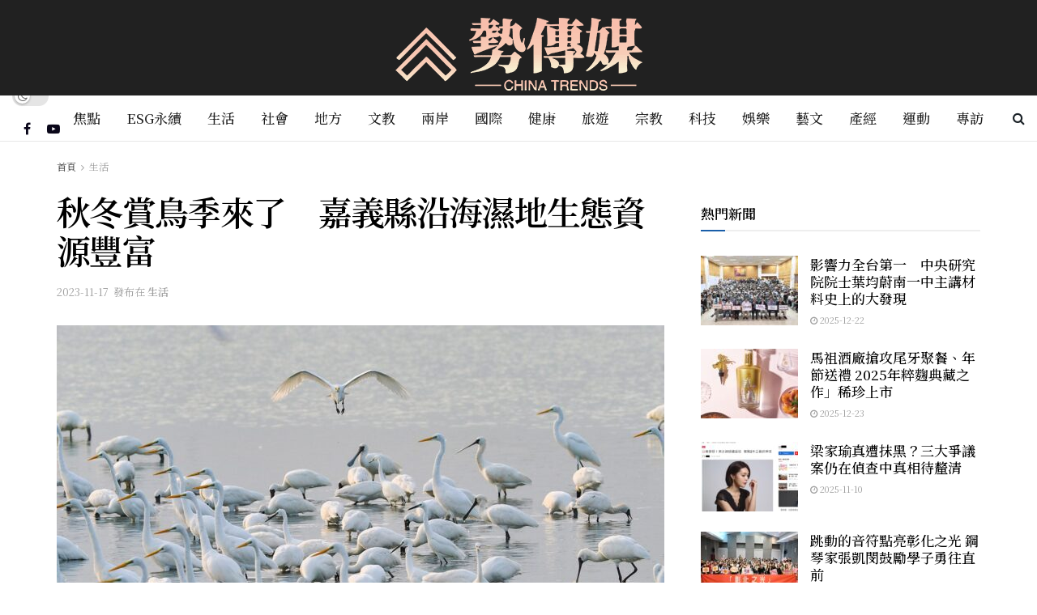

--- FILE ---
content_type: text/html; charset=UTF-8
request_url: https://chinatrends.news/archives/8688
body_size: 32882
content:
<!doctype html>
<!--[if lt IE 7]> <html class="no-js lt-ie9 lt-ie8 lt-ie7" dir="ltr" lang="zh-TW" prefix="og: https://ogp.me/ns#"> <![endif]-->
<!--[if IE 7]>    <html class="no-js lt-ie9 lt-ie8" dir="ltr" lang="zh-TW" prefix="og: https://ogp.me/ns#"> <![endif]-->
<!--[if IE 8]>    <html class="no-js lt-ie9" dir="ltr" lang="zh-TW" prefix="og: https://ogp.me/ns#"> <![endif]-->
<!--[if IE 9]>    <html class="no-js lt-ie10" dir="ltr" lang="zh-TW" prefix="og: https://ogp.me/ns#"> <![endif]-->
<!--[if gt IE 8]><!--> <html class="no-js" dir="ltr" lang="zh-TW" prefix="og: https://ogp.me/ns#"> <!--<![endif]-->
<head>
<meta http-equiv="Content-Type" content="text/html; charset=UTF-8"/>
<meta name='viewport' content='width=device-width, initial-scale=1, user-scalable=yes'/>
<link rel="profile" href="https://gmpg.org/xfn/11" />
<link rel="pingback" href="https://chinatrends.news/xmlrpc.php"/>
<title>秋冬賞鳥季來了 嘉義縣沿海濕地生態資源豐富 - 勢傳媒|中華趨勢報</title>
<meta name="description" content="記者蔡佳坊/嘉義報導 秋冬候鳥季節來臨，現在來嘉義賞鳥正是時候。嘉義縣自然資源豐富，適合多樣鳥類棲息，從東石朴"/>
<meta name="robots" content="max-image-preview:large"/>
<meta name="author" content="新頭條"/>
<meta name="google-site-verification" content="rNrvS1CaEq7mQoaJZHJ-Vf2RkRZ3PkCuZcPGCozdZbU"/>
<link rel="canonical" href="https://chinatrends.news/archives/8688"/>
<meta name="generator" content="All in One SEO Pro (AIOSEO) 4.8.3.2"/>
<meta property="og:locale" content="zh_TW"/>
<meta property="og:site_name" content="勢傳媒|中華趨勢報"/>
<meta property="og:type" content="article"/>
<meta property="og:title" content="秋冬賞鳥季來了 嘉義縣沿海濕地生態資源豐富 - 勢傳媒|中華趨勢報"/>
<meta property="og:description" content="記者蔡佳坊/嘉義報導 秋冬候鳥季節來臨，現在來嘉義賞鳥正是時候。嘉義縣自然資源豐富，適合多樣鳥類棲息，從東石朴"/>
<meta property="og:url" content="https://chinatrends.news/archives/8688"/>
<meta property="og:image" content="https://chinatrends.news/wp-content/uploads/7a2c538ae8e80204908dd6bff27eada7.jpg"/>
<meta property="og:image:secure_url" content="https://chinatrends.news/wp-content/uploads/7a2c538ae8e80204908dd6bff27eada7.jpg"/>
<meta property="og:image:width" content="1481"/>
<meta property="og:image:height" content="1111"/>
<meta property="article:published_time" content="2023-11-17T09:31:55+00:00"/>
<meta property="article:modified_time" content="2023-11-17T09:31:55+00:00"/>
<meta property="article:publisher" content="https://www.facebook.com/profile.php?id=61550507001584"/>
<meta name="twitter:card" content="summary_large_image"/>
<meta name="twitter:title" content="秋冬賞鳥季來了 嘉義縣沿海濕地生態資源豐富 - 勢傳媒|中華趨勢報"/>
<meta name="twitter:description" content="記者蔡佳坊/嘉義報導 秋冬候鳥季節來臨，現在來嘉義賞鳥正是時候。嘉義縣自然資源豐富，適合多樣鳥類棲息，從東石朴"/>
<meta name="twitter:image" content="https://chinatrends.news/wp-content/uploads/7a2c538ae8e80204908dd6bff27eada7.jpg"/>
<script type="application/ld+json" class="aioseo-schema">{"@context":"https:\/\/schema.org","@graph":[{"@type":"BlogPosting","@id":"https:\/\/chinatrends.news\/archives\/8688#blogposting","name":"\u79cb\u51ac\u8cde\u9ce5\u5b63\u4f86\u4e86 \u5609\u7fa9\u7e23\u6cbf\u6d77\u6fd5\u5730\u751f\u614b\u8cc7\u6e90\u8c50\u5bcc - \u52e2\u50b3\u5a92|\u4e2d\u83ef\u8da8\u52e2\u5831","headline":"\u79cb\u51ac\u8cde\u9ce5\u5b63\u4f86\u4e86\u3000\u5609\u7fa9\u7e23\u6cbf\u6d77\u6fd5\u5730\u751f\u614b\u8cc7\u6e90\u8c50\u5bcc","author":{"@id":"https:\/\/chinatrends.news\/archives\/author\/thehubnews#author"},"publisher":{"@id":"https:\/\/chinatrends.news\/#organization"},"image":{"@type":"ImageObject","url":"https:\/\/chinatrends.news\/wp-content\/uploads\/7a2c538ae8e80204908dd6bff27eada7.jpg","width":1481,"height":1111},"datePublished":"2023-11-17T17:31:55+08:00","dateModified":"2023-11-17T17:31:55+08:00","inLanguage":"zh-TW","mainEntityOfPage":{"@id":"https:\/\/chinatrends.news\/archives\/8688#webpage"},"isPartOf":{"@id":"https:\/\/chinatrends.news\/archives\/8688#webpage"},"articleSection":"\u751f\u6d3b"},{"@type":"BreadcrumbList","@id":"https:\/\/chinatrends.news\/archives\/8688#breadcrumblist","itemListElement":[{"@type":"ListItem","@id":"https:\/\/chinatrends.news#listItem","position":1,"name":"Home","item":"https:\/\/chinatrends.news","nextItem":{"@type":"ListItem","@id":"https:\/\/chinatrends.news\/archives\/category\/lifestyle#listItem","name":"\u751f\u6d3b"}},{"@type":"ListItem","@id":"https:\/\/chinatrends.news\/archives\/category\/lifestyle#listItem","position":2,"name":"\u751f\u6d3b","item":"https:\/\/chinatrends.news\/archives\/category\/lifestyle","nextItem":{"@type":"ListItem","@id":"https:\/\/chinatrends.news\/archives\/8688#listItem","name":"\u79cb\u51ac\u8cde\u9ce5\u5b63\u4f86\u4e86\u3000\u5609\u7fa9\u7e23\u6cbf\u6d77\u6fd5\u5730\u751f\u614b\u8cc7\u6e90\u8c50\u5bcc"},"previousItem":{"@type":"ListItem","@id":"https:\/\/chinatrends.news#listItem","name":"Home"}},{"@type":"ListItem","@id":"https:\/\/chinatrends.news\/archives\/8688#listItem","position":3,"name":"\u79cb\u51ac\u8cde\u9ce5\u5b63\u4f86\u4e86\u3000\u5609\u7fa9\u7e23\u6cbf\u6d77\u6fd5\u5730\u751f\u614b\u8cc7\u6e90\u8c50\u5bcc","previousItem":{"@type":"ListItem","@id":"https:\/\/chinatrends.news\/archives\/category\/lifestyle#listItem","name":"\u751f\u6d3b"}}]},{"@type":"Organization","@id":"https:\/\/chinatrends.news\/#organization","name":"\u52e2\u50b3\u5a92|\u4e2d\u83ef\u8da8\u52e2\u5831","description":"\u300c\u52e2\u50b3\u5a92\u300d\u70ba\u60a8\u63d0\u4f9b\u5168\u9762\u800c\u591a\u5143\u7684\u5169\u5cb8\u4e09\u5730\u65b0\u805e\u8cc7\u8a0a\u3002\u6211\u5011\u6db5\u84cb\u5ee3\u6cdb\u7684\u8b70\u984c\uff0c\u5305\u62ec\u653f\u6cbb\u3001\u751f\u6d3b\u3001\u5b97\u6559\u3001\u7d93\u6fdf\u3001\u6587\u5316\u7b49\uff0c\u70ba\u60a8\u5448\u73fe\u6df1\u5165\u4e14\u591a\u5143\u7684\u65b0\u805e\u8996\u89d2\u3002\u7121\u8ad6\u60a8\u95dc\u5fc3\u7684\u662f\u54ea\u500b\u9818\u57df\uff0c\u6211\u5011\u90fd\u80fd\u5e36\u7d66\u60a8\u53ca\u6642\u3001\u7cbe\u6e96\u7684\u8cc7\u8a0a\uff0c\u8b93\u60a8\u4fdd\u6301\u5c0d\u7576\u524d\u4e8b\u4ef6\u7684\u654f\u92b3\u6d1e\u5bdf\u529b\u3002","url":"https:\/\/chinatrends.news\/","logo":{"@type":"ImageObject","url":"https:\/\/chinatrends.news\/wp-content\/uploads\/10b80a916c317302ad63056ce91a79f1.png","@id":"https:\/\/chinatrends.news\/archives\/8688\/#organizationLogo","width":170,"height":170},"image":{"@id":"https:\/\/chinatrends.news\/archives\/8688\/#organizationLogo"},"sameAs":["https:\/\/www.facebook.com\/profile.php?id=61550507001584"]},{"@type":"Person","@id":"https:\/\/chinatrends.news\/archives\/author\/thehubnews#author","url":"https:\/\/chinatrends.news\/archives\/author\/thehubnews","name":"\u65b0\u982d\u689d","image":{"@type":"ImageObject","@id":"https:\/\/chinatrends.news\/archives\/8688#authorImage","url":"https:\/\/secure.gravatar.com\/avatar\/4f461a47a2093465ee73ba8b9063e4bd678c289b869293365f33b03dac6bbb63?s=96&d=mm&r=g","width":96,"height":96,"caption":"\u65b0\u982d\u689d"}},{"@type":"WebPage","@id":"https:\/\/chinatrends.news\/archives\/8688#webpage","url":"https:\/\/chinatrends.news\/archives\/8688","name":"\u79cb\u51ac\u8cde\u9ce5\u5b63\u4f86\u4e86 \u5609\u7fa9\u7e23\u6cbf\u6d77\u6fd5\u5730\u751f\u614b\u8cc7\u6e90\u8c50\u5bcc - \u52e2\u50b3\u5a92|\u4e2d\u83ef\u8da8\u52e2\u5831","description":"\u8a18\u8005\u8521\u4f73\u574a\/\u5609\u7fa9\u5831\u5c0e \u79cb\u51ac\u5019\u9ce5\u5b63\u7bc0\u4f86\u81e8\uff0c\u73fe\u5728\u4f86\u5609\u7fa9\u8cde\u9ce5\u6b63\u662f\u6642\u5019\u3002\u5609\u7fa9\u7e23\u81ea\u7136\u8cc7\u6e90\u8c50\u5bcc\uff0c\u9069\u5408\u591a\u6a23\u9ce5\u985e\u68f2\u606f\uff0c\u5f9e\u6771\u77f3\u6734","inLanguage":"zh-TW","isPartOf":{"@id":"https:\/\/chinatrends.news\/#website"},"breadcrumb":{"@id":"https:\/\/chinatrends.news\/archives\/8688#breadcrumblist"},"author":{"@id":"https:\/\/chinatrends.news\/archives\/author\/thehubnews#author"},"creator":{"@id":"https:\/\/chinatrends.news\/archives\/author\/thehubnews#author"},"image":{"@type":"ImageObject","url":"https:\/\/chinatrends.news\/wp-content\/uploads\/7a2c538ae8e80204908dd6bff27eada7.jpg","@id":"https:\/\/chinatrends.news\/archives\/8688\/#mainImage","width":1481,"height":1111},"primaryImageOfPage":{"@id":"https:\/\/chinatrends.news\/archives\/8688#mainImage"},"datePublished":"2023-11-17T17:31:55+08:00","dateModified":"2023-11-17T17:31:55+08:00"},{"@type":"WebSite","@id":"https:\/\/chinatrends.news\/#website","url":"https:\/\/chinatrends.news\/","name":"\u52e2\u50b3\u5a92|\u4e2d\u83ef\u8da8\u52e2\u5831","description":"\u300c\u52e2\u50b3\u5a92\u300d\u70ba\u60a8\u63d0\u4f9b\u5168\u9762\u800c\u591a\u5143\u7684\u5169\u5cb8\u4e09\u5730\u65b0\u805e\u8cc7\u8a0a\u3002\u6211\u5011\u6db5\u84cb\u5ee3\u6cdb\u7684\u8b70\u984c\uff0c\u5305\u62ec\u653f\u6cbb\u3001\u751f\u6d3b\u3001\u5b97\u6559\u3001\u7d93\u6fdf\u3001\u6587\u5316\u7b49\uff0c\u70ba\u60a8\u5448\u73fe\u6df1\u5165\u4e14\u591a\u5143\u7684\u65b0\u805e\u8996\u89d2\u3002\u7121\u8ad6\u60a8\u95dc\u5fc3\u7684\u662f\u54ea\u500b\u9818\u57df\uff0c\u6211\u5011\u90fd\u80fd\u5e36\u7d66\u60a8\u53ca\u6642\u3001\u7cbe\u6e96\u7684\u8cc7\u8a0a\uff0c\u8b93\u60a8\u4fdd\u6301\u5c0d\u7576\u524d\u4e8b\u4ef6\u7684\u654f\u92b3\u6d1e\u5bdf\u529b\u3002","inLanguage":"zh-TW","publisher":{"@id":"https:\/\/chinatrends.news\/#organization"}}]}</script>
<meta property="og:type" content="article">
<meta property="og:title" content="秋冬賞鳥季來了　嘉義縣沿海濕地生態資源豐富">
<meta property="og:site_name" content="勢傳媒|中華趨勢報">
<meta property="og:description" content="記者蔡佳坊/嘉義報導 秋冬候鳥季節來臨，">
<meta property="og:url" content="https://chinatrends.news/archives/8688">
<meta property="og:locale" content="zh_TW">
<meta property="og:image" content="https://chinatrends.news/wp-content/uploads/7a2c538ae8e80204908dd6bff27eada7.jpg">
<meta property="og:image:height" content="1111">
<meta property="og:image:width" content="1481">
<meta property="article:published_time" content="2023-11-17T17:31:55+08:00">
<meta property="article:modified_time" content="2023-11-17T17:31:55+08:00">
<meta property="article:section" content="生活">
<meta name="twitter:card" content="summary_large_image">
<meta name="twitter:title" content="秋冬賞鳥季來了　嘉義縣沿海濕地生態資源豐富">
<meta name="twitter:description" content="記者蔡佳坊/嘉義報導 秋冬候鳥季節來臨，">
<meta name="twitter:url" content="https://chinatrends.news/archives/8688">
<meta name="twitter:site" content="">
<meta name="twitter:image" content="https://chinatrends.news/wp-content/uploads/7a2c538ae8e80204908dd6bff27eada7.jpg">
<meta name="twitter:image:width" content="1481">
<meta name="twitter:image:height" content="1111">
<link rel='dns-prefetch' href='//www.googletagmanager.com'/>
<link rel='dns-prefetch' href='//fonts.googleapis.com'/>

<link rel="alternate" type="application/rss+xml" title="訂閱《勢傳媒|中華趨勢報》&raquo; 資訊提供" href="https://chinatrends.news/feed"/>
<link rel="alternate" type="application/rss+xml" title="訂閱《勢傳媒|中華趨勢報》&raquo; 留言的資訊提供" href="https://chinatrends.news/comments/feed"/>
<link rel="alternate" title="oEmbed (JSON)" type="application/json+oembed" href="https://chinatrends.news/wp-json/oembed/1.0/embed?url=https%3A%2F%2Fchinatrends.news%2Farchives%2F8688"/>
<link rel="alternate" title="oEmbed (XML)" type="text/xml+oembed" href="https://chinatrends.news/wp-json/oembed/1.0/embed?url=https%3A%2F%2Fchinatrends.news%2Farchives%2F8688&#038;format=xml"/>
<style id='wp-img-auto-sizes-contain-inline-css'>img:is([sizes=auto i],[sizes^="auto," i]){contain-intrinsic-size:3000px 1500px}</style>
<link rel='stylesheet' id='wp-block-library-css' href='//chinatrends.news/wp-content/cache/wpfc-minified/d6jhus0h/hv0l.css' type='text/css' media='all'/>
<style id='global-styles-inline-css'>:root{--wp--preset--aspect-ratio--square:1;--wp--preset--aspect-ratio--4-3:4/3;--wp--preset--aspect-ratio--3-4:3/4;--wp--preset--aspect-ratio--3-2:3/2;--wp--preset--aspect-ratio--2-3:2/3;--wp--preset--aspect-ratio--16-9:16/9;--wp--preset--aspect-ratio--9-16:9/16;--wp--preset--color--black:#000000;--wp--preset--color--cyan-bluish-gray:#abb8c3;--wp--preset--color--white:#ffffff;--wp--preset--color--pale-pink:#f78da7;--wp--preset--color--vivid-red:#cf2e2e;--wp--preset--color--luminous-vivid-orange:#ff6900;--wp--preset--color--luminous-vivid-amber:#fcb900;--wp--preset--color--light-green-cyan:#7bdcb5;--wp--preset--color--vivid-green-cyan:#00d084;--wp--preset--color--pale-cyan-blue:#8ed1fc;--wp--preset--color--vivid-cyan-blue:#0693e3;--wp--preset--color--vivid-purple:#9b51e0;--wp--preset--gradient--vivid-cyan-blue-to-vivid-purple:linear-gradient(135deg,rgb(6,147,227) 0%,rgb(155,81,224) 100%);--wp--preset--gradient--light-green-cyan-to-vivid-green-cyan:linear-gradient(135deg,rgb(122,220,180) 0%,rgb(0,208,130) 100%);--wp--preset--gradient--luminous-vivid-amber-to-luminous-vivid-orange:linear-gradient(135deg,rgb(252,185,0) 0%,rgb(255,105,0) 100%);--wp--preset--gradient--luminous-vivid-orange-to-vivid-red:linear-gradient(135deg,rgb(255,105,0) 0%,rgb(207,46,46) 100%);--wp--preset--gradient--very-light-gray-to-cyan-bluish-gray:linear-gradient(135deg,rgb(238,238,238) 0%,rgb(169,184,195) 100%);--wp--preset--gradient--cool-to-warm-spectrum:linear-gradient(135deg,rgb(74,234,220) 0%,rgb(151,120,209) 20%,rgb(207,42,186) 40%,rgb(238,44,130) 60%,rgb(251,105,98) 80%,rgb(254,248,76) 100%);--wp--preset--gradient--blush-light-purple:linear-gradient(135deg,rgb(255,206,236) 0%,rgb(152,150,240) 100%);--wp--preset--gradient--blush-bordeaux:linear-gradient(135deg,rgb(254,205,165) 0%,rgb(254,45,45) 50%,rgb(107,0,62) 100%);--wp--preset--gradient--luminous-dusk:linear-gradient(135deg,rgb(255,203,112) 0%,rgb(199,81,192) 50%,rgb(65,88,208) 100%);--wp--preset--gradient--pale-ocean:linear-gradient(135deg,rgb(255,245,203) 0%,rgb(182,227,212) 50%,rgb(51,167,181) 100%);--wp--preset--gradient--electric-grass:linear-gradient(135deg,rgb(202,248,128) 0%,rgb(113,206,126) 100%);--wp--preset--gradient--midnight:linear-gradient(135deg,rgb(2,3,129) 0%,rgb(40,116,252) 100%);--wp--preset--font-size--small:13px;--wp--preset--font-size--medium:20px;--wp--preset--font-size--large:36px;--wp--preset--font-size--x-large:42px;--wp--preset--spacing--20:0.44rem;--wp--preset--spacing--30:0.67rem;--wp--preset--spacing--40:1rem;--wp--preset--spacing--50:1.5rem;--wp--preset--spacing--60:2.25rem;--wp--preset--spacing--70:3.38rem;--wp--preset--spacing--80:5.06rem;--wp--preset--shadow--natural:6px 6px 9px rgba(0, 0, 0, 0.2);--wp--preset--shadow--deep:12px 12px 50px rgba(0, 0, 0, 0.4);--wp--preset--shadow--sharp:6px 6px 0px rgba(0, 0, 0, 0.2);--wp--preset--shadow--outlined:6px 6px 0px -3px rgb(255, 255, 255), 6px 6px rgb(0, 0, 0);--wp--preset--shadow--crisp:6px 6px 0px rgb(0, 0, 0);}:where(.is-layout-flex){gap:0.5em;}:where(.is-layout-grid){gap:0.5em;}body .is-layout-flex{display:flex;}.is-layout-flex{flex-wrap:wrap;align-items:center;}.is-layout-flex > :is(*, div){margin:0;}body .is-layout-grid{display:grid;}.is-layout-grid > :is(*, div){margin:0;}:where(.wp-block-columns.is-layout-flex){gap:2em;}:where(.wp-block-columns.is-layout-grid){gap:2em;}:where(.wp-block-post-template.is-layout-flex){gap:1.25em;}:where(.wp-block-post-template.is-layout-grid){gap:1.25em;}.has-black-color{color:var(--wp--preset--color--black) !important;}.has-cyan-bluish-gray-color{color:var(--wp--preset--color--cyan-bluish-gray) !important;}.has-white-color{color:var(--wp--preset--color--white) !important;}.has-pale-pink-color{color:var(--wp--preset--color--pale-pink) !important;}.has-vivid-red-color{color:var(--wp--preset--color--vivid-red) !important;}.has-luminous-vivid-orange-color{color:var(--wp--preset--color--luminous-vivid-orange) !important;}.has-luminous-vivid-amber-color{color:var(--wp--preset--color--luminous-vivid-amber) !important;}.has-light-green-cyan-color{color:var(--wp--preset--color--light-green-cyan) !important;}.has-vivid-green-cyan-color{color:var(--wp--preset--color--vivid-green-cyan) !important;}.has-pale-cyan-blue-color{color:var(--wp--preset--color--pale-cyan-blue) !important;}.has-vivid-cyan-blue-color{color:var(--wp--preset--color--vivid-cyan-blue) !important;}.has-vivid-purple-color{color:var(--wp--preset--color--vivid-purple) !important;}.has-black-background-color{background-color:var(--wp--preset--color--black) !important;}.has-cyan-bluish-gray-background-color{background-color:var(--wp--preset--color--cyan-bluish-gray) !important;}.has-white-background-color{background-color:var(--wp--preset--color--white) !important;}.has-pale-pink-background-color{background-color:var(--wp--preset--color--pale-pink) !important;}.has-vivid-red-background-color{background-color:var(--wp--preset--color--vivid-red) !important;}.has-luminous-vivid-orange-background-color{background-color:var(--wp--preset--color--luminous-vivid-orange) !important;}.has-luminous-vivid-amber-background-color{background-color:var(--wp--preset--color--luminous-vivid-amber) !important;}.has-light-green-cyan-background-color{background-color:var(--wp--preset--color--light-green-cyan) !important;}.has-vivid-green-cyan-background-color{background-color:var(--wp--preset--color--vivid-green-cyan) !important;}.has-pale-cyan-blue-background-color{background-color:var(--wp--preset--color--pale-cyan-blue) !important;}.has-vivid-cyan-blue-background-color{background-color:var(--wp--preset--color--vivid-cyan-blue) !important;}.has-vivid-purple-background-color{background-color:var(--wp--preset--color--vivid-purple) !important;}.has-black-border-color{border-color:var(--wp--preset--color--black) !important;}.has-cyan-bluish-gray-border-color{border-color:var(--wp--preset--color--cyan-bluish-gray) !important;}.has-white-border-color{border-color:var(--wp--preset--color--white) !important;}.has-pale-pink-border-color{border-color:var(--wp--preset--color--pale-pink) !important;}.has-vivid-red-border-color{border-color:var(--wp--preset--color--vivid-red) !important;}.has-luminous-vivid-orange-border-color{border-color:var(--wp--preset--color--luminous-vivid-orange) !important;}.has-luminous-vivid-amber-border-color{border-color:var(--wp--preset--color--luminous-vivid-amber) !important;}.has-light-green-cyan-border-color{border-color:var(--wp--preset--color--light-green-cyan) !important;}.has-vivid-green-cyan-border-color{border-color:var(--wp--preset--color--vivid-green-cyan) !important;}.has-pale-cyan-blue-border-color{border-color:var(--wp--preset--color--pale-cyan-blue) !important;}.has-vivid-cyan-blue-border-color{border-color:var(--wp--preset--color--vivid-cyan-blue) !important;}.has-vivid-purple-border-color{border-color:var(--wp--preset--color--vivid-purple) !important;}.has-vivid-cyan-blue-to-vivid-purple-gradient-background{background:var(--wp--preset--gradient--vivid-cyan-blue-to-vivid-purple) !important;}.has-light-green-cyan-to-vivid-green-cyan-gradient-background{background:var(--wp--preset--gradient--light-green-cyan-to-vivid-green-cyan) !important;}.has-luminous-vivid-amber-to-luminous-vivid-orange-gradient-background{background:var(--wp--preset--gradient--luminous-vivid-amber-to-luminous-vivid-orange) !important;}.has-luminous-vivid-orange-to-vivid-red-gradient-background{background:var(--wp--preset--gradient--luminous-vivid-orange-to-vivid-red) !important;}.has-very-light-gray-to-cyan-bluish-gray-gradient-background{background:var(--wp--preset--gradient--very-light-gray-to-cyan-bluish-gray) !important;}.has-cool-to-warm-spectrum-gradient-background{background:var(--wp--preset--gradient--cool-to-warm-spectrum) !important;}.has-blush-light-purple-gradient-background{background:var(--wp--preset--gradient--blush-light-purple) !important;}.has-blush-bordeaux-gradient-background{background:var(--wp--preset--gradient--blush-bordeaux) !important;}.has-luminous-dusk-gradient-background{background:var(--wp--preset--gradient--luminous-dusk) !important;}.has-pale-ocean-gradient-background{background:var(--wp--preset--gradient--pale-ocean) !important;}.has-electric-grass-gradient-background{background:var(--wp--preset--gradient--electric-grass) !important;}.has-midnight-gradient-background{background:var(--wp--preset--gradient--midnight) !important;}.has-small-font-size{font-size:var(--wp--preset--font-size--small) !important;}.has-medium-font-size{font-size:var(--wp--preset--font-size--medium) !important;}.has-large-font-size{font-size:var(--wp--preset--font-size--large) !important;}.has-x-large-font-size{font-size:var(--wp--preset--font-size--x-large) !important;}</style>
<style id='classic-theme-styles-inline-css'>.wp-block-button__link{color:#fff;background-color:#32373c;border-radius:9999px;box-shadow:none;text-decoration:none;padding:calc(.667em + 2px) calc(1.333em + 2px);font-size:1.125em}.wp-block-file__button{background:#32373c;color:#fff;text-decoration:none}</style>
<style></style>
<link rel='stylesheet' id='elementor-frontend-css' href='//chinatrends.news/wp-content/cache/wpfc-minified/318th2k/hv0k.css' type='text/css' media='all'/>
<link rel='stylesheet' id='font-awesome-css' href='//chinatrends.news/wp-content/cache/wpfc-minified/8u6yr4yf/hv0k.css' type='text/css' media='all'/>
<style>@charset "UTF-8";
@font-face{font-family:jegicon;src:url(//chinatrends.news/wp-content/themes/jnews/assets/fonts/jegicon/fonts/jegicon.eot);src:url(//chinatrends.news/wp-content/themes/jnews/assets/fonts/jegicon/fonts/jegicon.eot?#iefix) format("embedded-opentype"),url(//chinatrends.news/wp-content/themes/jnews/assets/fonts/jegicon/fonts/jegicon.woff) format("woff"),url(//chinatrends.news/wp-content/themes/jnews/assets/fonts/jegicon/fonts/jegicon.ttf) format("truetype"),url(//chinatrends.news/wp-content/themes/jnews/assets/fonts/jegicon/fonts/jegicon.svg#jegicon) format("svg");font-weight:400;font-style:normal;font-display:swap}[data-icon]:before{font-family:jegicon!important;content:attr(data-icon);font-style:normal!important;font-weight:400!important;font-variant:normal!important;text-transform:none!important;speak:none;line-height:1;-webkit-font-smoothing:antialiased;-moz-osx-font-smoothing:grayscale}[class*=" jegicon-"]:before,[class^=jegicon-]:before{font-family:jegicon!important;font-style:normal!important;font-weight:400!important;font-variant:normal!important;text-transform:none!important;speak:none;line-height:1;-webkit-font-smoothing:antialiased;-moz-osx-font-smoothing:grayscale}.jegicon-foggy-lg:before{content:"\61"}.jegicon-rainy-lg:before{content:"\68"}.jegicon-windy-sm:before{content:"\69"}.jegicon-sunny-lg:before{content:"\6a"}.jegicon-rainy-day-lg:before{content:"\6b"}.jegicon-snowy-sm:before{content:"\6c"}.jegicon-rainy-sm:before{content:"\6d"}.jegicon-rainy-night-lg:before{content:"\6e"}.jegicon-cloudy-lg:before{content:"\6f"}.jegicon-snowy-night-sm:before{content:"\70"}.jegicon-rainy-day-sm:before{content:"\71"}.jegicon-sunny-day-sm:before{content:"\72"}.jegicon-foggy-sm:before{content:"\73"}.jegicon-thunderstorm-night-sm:before{content:"\74"}.jegicon-cloudy-day-sm:before{content:"\75"}.jegicon-thunderstorm-sm:before{content:"\76"}.jegicon-thunderstorm-day-sm:before{content:"\78"}.jegicon-cloudy-night-lg:before{content:"\79"}.jegicon-cloudy-sm:before{content:"\7a"}.jegicon-sunny-night-lg:before{content:"\41"}.jegicon-sunny-day-lg:before{content:"\42"}.jegicon-snowy-day-sm:before{content:"\43"}.jegicon-snowy-night-lg-1:before{content:"\44"}.jegicon-snowy-night-lg:before{content:"\45"}.jegicon-windy-lg:before{content:"\46"}.jegicon-sunny-sm:before{content:"\47"}.jegicon-thunderstorm-lg:before{content:"\48"}.jegicon-sunny-night-sm:before{content:"\49"}.jegicon-thunderstorm-day-lg:before{content:"\4a"}.jegicon-thunderstorm-night-lg:before{content:"\4b"}.jegicon-cloudy-day-lg:before{content:"\4c"}.jegicon-cloudy-night-sm:before{content:"\4d"}.jegicon-snowy-lg:before{content:"\4e"}.jegicon-foggy-night-lg:before{content:"\4f"}.jegicon-foggy-day-lg:before{content:"\50"}.jegicon-foggy-day-sm:before{content:"\51"}.jegicon-foggy-night-sm:before{content:"\52"}.jegicon-rainy-night-sm:before{content:"\53"}.jegicon-angle-down:before{content:"\62"}.jegicon-bookmark:before{content:"\63"}.jegicon-cross:before{content:"\64"}.jegicon-angle-left:before{content:"\65"}.jegicon-angle-right:before{content:"\66"}.jegicon-check:before{content:"\67"}.jegicon-angle-up:before{content:"\77"}</style>
<style>.jspContainer{overflow:hidden;position:relative}.jspPane{position:absolute}.jspVerticalBar{height:100%;position:absolute;right:0;width:8px;top:0}.jspHorizontalBar{background:red;bottom:0;height:16px;left:0;position:absolute;width:100%}.jspCap{display:none}.jspHorizontalBar .jspCap{float:left}.jspTrack{background:0 0;position:relative}.jspDrag{opacity:0;-webkit-transition:opacity .3s ease .3s;-o-transition:opacity .3s ease .3s;transition:opacity .3s ease .3s;background:#ababab;cursor:pointer;left:0;position:relative;top:0;border-radius:5px}.jspContainer:hover .jspDrag{opacity:1}.jspHorizontalBar .jspDrag,.jspHorizontalBar .jspTrack{float:left;height:100%}.jspArrow{background:#50506d;cursor:pointer;direction:ltr;display:block;margin:0;padding:0;text-indent:-20000px}.jspDisabled{background:#80808d;cursor:default}.jspVerticalBar .jspArrow{height:16px}.jspHorizontalBar .jspArrow{float:left;height:100%;width:16px}.jspVerticalBar .jspArrow:focus{border:1px solid red;outline:0}.jspCorner{background:#eeeef4;float:left;height:100%}* html .jspCorner{margin:0 -3px 0 0}</style>
<style>body.okayNav-loaded{overflow-x:hidden}.okayNav-header{position:fixed;top:0;display:-webkit-flex;display:-ms-flexbox;display:flex;-webkit-flex-direction:row;-ms-flex-direction:row;flex-direction:row;width:100%;padding:0 15px;-webkit-align-items:center;-ms-flex-align:center;align-items:center;-webkit-flex-direction:row;-ms-flex-direction:row;-webkit-justify-content:space-between;-ms-flex-pack:justify;justify-content:space-between}.okayNav:not(.loaded){visibility:hidden;-webkit-user-select:none;-moz-user-select:none;-ms-user-select:none;user-select:none}.okayNav ul{float:left}.okayNav a{position:relative;z-index:1}.okayNav__nav--visible{overflow:hidden;white-space:nowrap}.okayNav__nav--visible li{display:inline-block}.okayNav__nav--visible a{display:block;padding:15px 15px;transition:color .2s cubic-bezier(.55,0,.1,1)}.okayNav__nav--visible:empty~.okayNav__menu-toggle{top:0}.okayNav__nav--invisible{background:#fff;position:absolute;top:100%;z-index:10;min-width:auto;-webkit-box-shadow:0 1px 3px rgba(0,0,0,.15);box-shadow:0 1px 3px rgba(0,0,0,.15);opacity:0;visibility:hidden;-webkit-transform:translateY(30px);transform:translateY(30px)}.okayNav__nav--invisible a{display:block;color:#7b7b7b;font-size:11px;padding:3px 16px;display:block;border-bottom:1px solid #eee}.okayNav__nav--invisible.nav-left{left:0}.okayNav__nav--invisible.nav-right{right:0}.okayNav__nav--invisible.transition-enabled{-webkit-transition:opacity .4s .2s ease,transform .4s .2s cubic-bezier(.55,0,.1,1);-o-transition:opacity .4s .2s ease,transform .4s .2s cubic-bezier(.55,0,.1,1);transition:opacity .4s .2s ease,transform .4s .2s cubic-bezier(.55,0,.1,1)}.okayNav__nav--invisible.nav-open{opacity:1;visibility:visible;-webkit-transform:translateY(0);transform:translateY(0)}.okayNav__menu-toggle{position:relative;z-index:1;float:left;width:36px;height:36px;line-height:36px;cursor:pointer;-webkit-transition:transform .4s cubic-bezier(.55,0,.1,1);-o-transition:transform .4s cubic-bezier(.55,0,.1,1);transition:transform .4s cubic-bezier(.55,0,.1,1)}.okayNav__menu-toggle.okay-invisible{position:absolute;-webkit-user-select:none;-moz-user-select:none;-ms-user-select:none;user-select:none;pointer-events:none;opacity:0;display:none}.okayNav__menu-toggle span{position:absolute;top:50%;-webkit-transform:translateY(-50%);transform:translateY(-50%);right:0;left:0;display:block;width:3px;height:3px;margin:auto;pointer-events:none;border-radius:50%}.okayNav__menu-toggle span:nth-child(1){margin-top:-5px}.okayNav__menu-toggle span:nth-child(3){margin-top:5px}.okayNav__menu-toggle.icon--active{-webkit-transform:rotate(90deg);transform:rotate(90deg)}.okayNav__menu-toggle span{background:#a0a0a0}.okayNav__menu-toggle.icon--active span{background:#212121}</style>
<style>.mfp-bg{top:0;left:0;width:100%;height:100%;z-index:1042;overflow:hidden;position:fixed;background:#0b0b0b;opacity:.8}.mfp-wrap{top:0;left:0;width:100%;height:100%;z-index:1043;position:fixed;outline:0!important;-webkit-backface-visibility:hidden}.mfp-container{text-align:center;position:absolute;width:100%;height:100%;left:0;top:0;padding:0 8px;box-sizing:border-box}.mfp-container:before{content:'';display:inline-block;height:100%;vertical-align:middle}.mfp-align-top .mfp-container:before{display:none}.mfp-content{position:relative;display:inline-block;vertical-align:middle;margin:0 auto;text-align:left;z-index:1045}.mfp-ajax-holder .mfp-content,.mfp-inline-holder .mfp-content{width:100%;cursor:auto}.mfp-ajax-cur{cursor:progress}.mfp-zoom-out-cur,.mfp-zoom-out-cur .mfp-image-holder .mfp-close{cursor:-moz-zoom-out;cursor:-webkit-zoom-out;cursor:zoom-out}.mfp-zoom{cursor:pointer;cursor:-webkit-zoom-in;cursor:-moz-zoom-in;cursor:zoom-in}.mfp-auto-cursor .mfp-content{cursor:auto}.mfp-arrow,.mfp-close,.mfp-counter,.mfp-preloader{-webkit-user-select:none;-moz-user-select:none;user-select:none}.mfp-loading.mfp-figure{display:none}.mfp-hide{display:none!important}.mfp-preloader{color:#ccc;position:absolute;top:50%;width:auto;text-align:center;margin-top:-.8em;left:8px;right:8px;z-index:1044}.mfp-preloader a{color:#ccc}.mfp-preloader a:hover{color:#fff}.mfp-s-ready .mfp-preloader{display:none}.mfp-s-error .mfp-content{display:none}button.mfp-arrow,button.mfp-close{overflow:visible;cursor:pointer;background:0 0;border:0;-webkit-appearance:none;display:block;outline:0;padding:0;z-index:1046;box-shadow:none;touch-action:manipulation}button::-moz-focus-inner{padding:0;border:0}.mfp-close{width:44px;height:44px;line-height:44px;position:absolute;right:0;top:0;text-decoration:none;text-align:center;opacity:.65;padding:0 0 18px 10px;color:#fff;font-style:normal;font-size:28px;font-family:Arial,Baskerville,monospace}.mfp-close:focus,.mfp-close:hover{opacity:1}.mfp-close:active{top:1px}.mfp-close-btn-in .mfp-close{color:#333}.mfp-iframe-holder .mfp-close,.mfp-image-holder .mfp-close{color:#fff;right:-6px;text-align:right;padding-right:6px;width:100%}.mfp-counter{position:absolute;top:0;right:0;color:#ccc;font-size:12px;line-height:18px;white-space:nowrap}.mfp-arrow{position:absolute;opacity:.65;margin:0;top:50%;margin-top:-55px;padding:0;width:90px;height:110px;-webkit-tap-highlight-color:transparent}.mfp-arrow:active{margin-top:-54px}.mfp-arrow:focus,.mfp-arrow:hover{opacity:1}.mfp-arrow:after,.mfp-arrow:before{content:'';display:block;width:0;height:0;position:absolute;left:0;top:0;margin-top:35px;margin-left:35px;border:medium inset transparent}.mfp-arrow:after{border-top-width:13px;border-bottom-width:13px;top:8px}.mfp-arrow:before{border-top-width:21px;border-bottom-width:21px;opacity:.7}.mfp-arrow-left{left:0}.mfp-arrow-left:after{border-right:17px solid #fff;margin-left:31px}.mfp-arrow-left:before{margin-left:25px;border-right:27px solid #3f3f3f}.mfp-arrow-right{right:0}.mfp-arrow-right:after{border-left:17px solid #fff;margin-left:39px}.mfp-arrow-right:before{border-left:27px solid #3f3f3f}.mfp-iframe-holder{padding-top:40px;padding-bottom:40px}.mfp-iframe-holder .mfp-content{line-height:0;width:100%;max-width:900px}.mfp-iframe-holder .mfp-close{top:-40px}.mfp-iframe-scaler{width:100%;height:0;overflow:hidden;padding-top:56.25%}.mfp-iframe-scaler iframe{position:absolute;display:block;top:0;left:0;width:100%;height:100%;box-shadow:0 0 8px rgba(0,0,0,.6);background:#000}img.mfp-img{width:auto;max-width:100%;height:auto;display:block;line-height:0;box-sizing:border-box;padding:40px 0 40px;margin:0 auto}.mfp-figure{line-height:0}.mfp-figure:after{content:'';position:absolute;left:0;top:40px;bottom:40px;display:block;right:0;width:auto;height:auto;z-index:-1;box-shadow:0 0 8px rgba(0,0,0,.6);background:#444}.mfp-figure small{color:#bdbdbd;display:block;font-size:12px;line-height:14px}.mfp-figure figure{margin:0}.mfp-bottom-bar{margin-top:-36px;position:absolute;top:100%;left:0;width:100%;cursor:auto}.mfp-title{text-align:left;line-height:18px;color:#f3f3f3;word-wrap:break-word;padding-right:36px}.mfp-image-holder .mfp-content{max-width:100%}.mfp-gallery .mfp-image-holder .mfp-figure{cursor:pointer}@media screen and (max-width:800px) and (orientation:landscape),screen and (max-height:300px){.mfp-img-mobile .mfp-image-holder{padding-left:0;padding-right:0}.mfp-img-mobile img.mfp-img{padding:0}.mfp-img-mobile .mfp-figure:after{top:0;bottom:0}.mfp-img-mobile .mfp-figure small{display:inline;margin-left:5px}.mfp-img-mobile .mfp-bottom-bar{background:rgba(0,0,0,.6);bottom:0;margin:0;top:auto;padding:3px 5px;position:fixed;box-sizing:border-box}.mfp-img-mobile .mfp-bottom-bar:empty{padding:0}.mfp-img-mobile .mfp-counter{right:5px;top:3px}.mfp-img-mobile .mfp-close{top:0;right:0;width:35px;height:35px;line-height:35px;background:rgba(0,0,0,.6);position:fixed;text-align:center;padding:0}}@media all and (max-width:900px){.mfp-arrow{-webkit-transform:scale(.75);transform:scale(.75)}.mfp-arrow-left{-webkit-transform-origin:0;transform-origin:0}.mfp-arrow-right{-webkit-transform-origin:100%;transform-origin:100%}.mfp-container{padding-left:6px;padding-right:6px}}.mfp-with-zoom .mfp-container,.mfp-with-zoom.mfp-bg{opacity:0;-webkit-backface-visibility:hidden;-webkit-transition:all .3s ease-out;-moz-transition:all .3s ease-out;-o-transition:all .3s ease-out;transition:all .3s ease-out}.mfp-with-zoom.mfp-ready .mfp-container{opacity:1}.mfp-with-zoom.mfp-ready.mfp-bg{opacity:.8}.mfp-with-zoom.mfp-removing .mfp-container,.mfp-with-zoom.mfp-removing.mfp-bg{opacity:0}</style>
<style>.chosen-container{position:relative;display:inline-block;vertical-align:top;font-size:14px;zoom:1;outline:0;-webkit-user-select:none;-moz-user-select:none;user-select:none}.chosen-container *{-webkit-box-sizing:border-box;-moz-box-sizing:border-box;box-sizing:border-box}.chosen-container .chosen-drop{position:absolute;top:100%;left:-9999px;z-index:1010;width:100%;border:1px solid #aaa;border-top:0;background:#fff;box-shadow:0 4px 5px rgba(0,0,0,.15)}.chosen-container.chosen-with-drop .chosen-drop{left:0}.chosen-container a{cursor:pointer}.chosen-container-single .chosen-single{position:relative;display:block;overflow:hidden;padding:8px 16px;border:1px solid silver;-moz-border-radius:3px;-webkit-border-radius:3px;border-radius:3px;background:#feffff;background:-moz-linear-gradient(top,#feffff 0,#f4f4f4 100%);background:-webkit-gradient(linear,left top,left bottom,color-stop(0,#feffff),color-stop(100%,#f4f4f4));background:-webkit-linear-gradient(top,#feffff 0,#f4f4f4 100%);background:-o-linear-gradient(top,#feffff 0,#f4f4f4 100%);background:-ms-linear-gradient(top,#feffff 0,#f4f4f4 100%);background:linear-gradient(to bottom,#feffff 0,#f4f4f4 100%);box-shadow:0 0 3px #fff inset,0 1px 1px rgba(0,0,0,.1);color:#444;text-decoration:none;white-space:nowrap}.chosen-container-single .chosen-default{color:#999}.chosen-container-single .chosen-single span{display:block;overflow:hidden;margin-right:26px;text-overflow:ellipsis;white-space:nowrap}.chosen-container-single .chosen-single-with-deselect span{margin-right:38px}.chosen-container-single .chosen-single abbr{position:absolute;top:6px;right:26px;display:block;width:12px;height:12px;background:url(//chinatrends.news/wp-content/themes/jnews/assets/css/chosen/chosen-sprite.png) -42px 1px no-repeat;font-size:1px}.chosen-container-single .chosen-single abbr:hover{background-position:-42px -10px}.chosen-container-single.chosen-disabled .chosen-single abbr:hover{background-position:-42px -10px}.chosen-container-single .chosen-single div{position:absolute;top:0;right:0;display:block;width:18px!important;height:100%}.chosen-container-single .chosen-single div:after{font-family:FontAwesome;display:block;content:"\f0dc";line-height:34px;text-rendering:auto;-webkit-font-smoothing:antialiased;-moz-osx-font-smoothing:grayscale}.chosen-container-single .chosen-search{position:relative;z-index:1010;margin:0;padding:3px 4px;white-space:nowrap}.chosen-container-single .chosen-search input[type=text]{margin:1px 0;padding:4px 20px 4px 5px;width:100%;height:auto;outline:0;border:1px solid #aaa;font-size:1em;font-family:sans-serif;line-height:normal;border-radius:0}.chosen-container-single .chosen-drop{margin-top:-1px;border-radius:0 0 4px 4px;background-clip:padding-box}.chosen-container-single.chosen-container-single-nosearch .chosen-search{position:absolute;left:-9999px}.chosen-container .chosen-results{color:#444;position:relative;overflow-x:hidden;overflow-y:auto;margin:0 4px 4px 0;padding:0 0 0 4px;max-height:240px;-webkit-overflow-scrolling:touch}.chosen-container .chosen-results li{display:none;margin:0;padding:5px 6px;list-style:none;line-height:15px;word-wrap:break-word;-webkit-touch-callout:none}.chosen-container .chosen-results li.active-result{display:list-item;cursor:pointer}.chosen-container .chosen-results li.disabled-result{display:list-item;color:#ccc;cursor:default}.chosen-container .chosen-results li.highlighted{background-color:#3875d7;background-image:-webkit-gradient(linear,50% 0,50% 100%,color-stop(20%,#3875d7),color-stop(90%,#2a62bc));background-image:-webkit-linear-gradient(#3875d7 20%,#2a62bc 90%);background-image:-moz-linear-gradient(#3875d7 20%,#2a62bc 90%);background-image:-o-linear-gradient(#3875d7 20%,#2a62bc 90%);background-image:linear-gradient(#3875d7 20%,#2a62bc 90%);color:#fff}.chosen-container .chosen-results li.no-results{color:#777;display:list-item;background:#f4f4f4}.chosen-container .chosen-results li.group-result{display:list-item;font-weight:700;cursor:default}.chosen-container .chosen-results li.group-option{padding-left:15px}.chosen-container .chosen-results li em{font-style:normal;text-decoration:underline}.chosen-container-multi .chosen-choices{position:relative;overflow:hidden;margin:0;padding:0 5px;width:100%;height:auto!important;height:1%;border:1px solid #aaa;background-color:#fff;background-image:-webkit-gradient(linear,50% 0,50% 100%,color-stop(1%,#eee),color-stop(15%,#fff));background-image:-webkit-linear-gradient(#eee 1%,#fff 15%);background-image:-moz-linear-gradient(#eee 1%,#fff 15%);background-image:-o-linear-gradient(#eee 1%,#fff 15%);background-image:linear-gradient(#eee 1%,#fff 15%);cursor:text}.chosen-container-multi .chosen-choices li{float:left;list-style:none}.chosen-container-multi .chosen-choices li.search-field{margin:0;padding:0;white-space:nowrap}.chosen-container-multi .chosen-choices li.search-field input[type=text]{margin:1px 0;padding:0;height:25px;outline:0;border:0!important;background:0 0!important;box-shadow:none;color:#999;font-size:100%;font-family:sans-serif;line-height:normal;border-radius:0}.chosen-container-multi .chosen-choices li.search-choice{position:relative;margin:3px 5px 3px 0;padding:3px 20px 3px 5px;border:1px solid #aaa;max-width:100%;border-radius:3px;background-color:#eee;background-image:-webkit-gradient(linear,50% 0,50% 100%,color-stop(20%,#f4f4f4),color-stop(50%,#f0f0f0),color-stop(52%,#e8e8e8),color-stop(100%,#eee));background-image:-webkit-linear-gradient(#f4f4f4 20%,#f0f0f0 50%,#e8e8e8 52%,#eee 100%);background-image:-moz-linear-gradient(#f4f4f4 20%,#f0f0f0 50%,#e8e8e8 52%,#eee 100%);background-image:-o-linear-gradient(#f4f4f4 20%,#f0f0f0 50%,#e8e8e8 52%,#eee 100%);background-image:linear-gradient(#f4f4f4 20%,#f0f0f0 50%,#e8e8e8 52%,#eee 100%);background-size:100% 19px;background-repeat:repeat-x;background-clip:padding-box;box-shadow:0 0 2px #fff inset,0 1px 0 rgba(0,0,0,.05);color:#333;line-height:13px;cursor:default}.chosen-container-multi .chosen-choices li.search-choice span{word-wrap:break-word}.chosen-container-multi .chosen-choices li.search-choice .search-choice-close{position:absolute;top:4px;right:3px;display:block;width:12px;height:12px;background:url(//chinatrends.news/wp-content/themes/jnews/assets/css/chosen/chosen-sprite.png) -42px 1px no-repeat;font-size:1px}.chosen-container-multi .chosen-choices li.search-choice .search-choice-close:hover{background-position:-42px -10px}.chosen-container-multi .chosen-choices li.search-choice-disabled{padding-right:5px;border:1px solid #ccc;background-color:#e4e4e4;background-image:-webkit-gradient(linear,50% 0,50% 100%,color-stop(20%,#f4f4f4),color-stop(50%,#f0f0f0),color-stop(52%,#e8e8e8),color-stop(100%,#eee));background-image:-webkit-linear-gradient(top,#f4f4f4 20%,#f0f0f0 50%,#e8e8e8 52%,#eee 100%);background-image:-moz-linear-gradient(top,#f4f4f4 20%,#f0f0f0 50%,#e8e8e8 52%,#eee 100%);background-image:-o-linear-gradient(top,#f4f4f4 20%,#f0f0f0 50%,#e8e8e8 52%,#eee 100%);background-image:linear-gradient(top,#f4f4f4 20%,#f0f0f0 50%,#e8e8e8 52%,#eee 100%);color:#666}.chosen-container-multi .chosen-choices li.search-choice-focus{background:#d4d4d4}.chosen-container-multi .chosen-choices li.search-choice-focus .search-choice-close{background-position:-42px -10px}.chosen-container-multi .chosen-results{margin:0;padding:0}.chosen-container-multi .chosen-drop .result-selected{display:list-item;color:#ccc;cursor:default}.chosen-container-active .chosen-single{border:1px solid #949494;box-shadow:0 0 5px rgba(0,0,0,.3)}.chosen-container-active.chosen-with-drop .chosen-single{border:1px solid #aaa;-moz-border-radius-bottomright:0;border-bottom-right-radius:0;-moz-border-radius-bottomleft:0;border-bottom-left-radius:0;background:-moz-linear-gradient(top,#f4f4f4 0,#feffff 100%);background:-webkit-gradient(linear,left top,left bottom,color-stop(0,#f4f4f4),color-stop(100%,#feffff));background:-webkit-linear-gradient(top,#f4f4f4 0,#feffff 100%);background:-o-linear-gradient(top,#f4f4f4 0,#feffff 100%);background:-ms-linear-gradient(top,#f4f4f4 0,#feffff 100%);background:linear-gradient(to bottom,#f4f4f4 0,#feffff 100%);box-shadow:0 1px 0 #fff inset}.chosen-container-active.chosen-with-drop .chosen-single div{border-left:none;background:0 0}.chosen-container-active.chosen-with-drop .chosen-single div b{background-position:-18px 2px}.chosen-container-active .chosen-choices{border:1px solid #5897fb;box-shadow:0 0 5px rgba(0,0,0,.3)}.chosen-container-active .chosen-choices li.search-field input[type=text]{color:#222!important}.chosen-disabled{opacity:.5!important;cursor:default}.chosen-disabled .chosen-single{cursor:default}.chosen-disabled .chosen-choices .search-choice .search-choice-close{cursor:default}.chosen-rtl{text-align:right}.chosen-rtl .chosen-single{overflow:visible;padding:0 8px 0 0}.chosen-rtl .chosen-single span{margin-right:0;margin-left:26px;direction:rtl}.chosen-rtl .chosen-single-with-deselect span{margin-left:38px}.chosen-rtl .chosen-single div{right:auto;left:3px}.chosen-rtl .chosen-single abbr{right:auto;left:26px}.chosen-rtl .chosen-choices li{float:right}.chosen-rtl .chosen-choices li.search-field input[type=text]{direction:rtl}.chosen-rtl .chosen-choices li.search-choice{margin:3px 5px 3px 0;padding:3px 5px 3px 19px}.chosen-rtl .chosen-choices li.search-choice .search-choice-close{right:auto;left:4px}.chosen-rtl .chosen-drop,.chosen-rtl.chosen-container-single-nosearch .chosen-search{left:9999px}.chosen-rtl.chosen-container-single .chosen-results{margin:0 0 4px 4px;padding:0 4px 0 0}.chosen-rtl .chosen-results li.group-option{padding-right:15px;padding-left:0}.chosen-rtl.chosen-container-active.chosen-with-drop .chosen-single div{border-right:none}.chosen-rtl .chosen-search input[type=text]{padding:4px 5px 4px 20px;background:#fff url(//chinatrends.news/wp-content/themes/jnews/assets/css/chosen/chosen-sprite.png) no-repeat -30px -20px;background:url(//chinatrends.news/wp-content/themes/jnews/assets/css/chosen/chosen-sprite.png) no-repeat -30px -20px;direction:rtl}.chosen-rtl.chosen-container-single .chosen-single div b{background-position:6px 2px}.chosen-rtl.chosen-container-single.chosen-with-drop .chosen-single div b{background-position:-12px 2px}@media only screen and (-webkit-min-device-pixel-ratio:2),only screen and (min-resolution:144dpi){.chosen-container .chosen-results-scroll-down span,.chosen-container .chosen-results-scroll-up span,.chosen-container-multi .chosen-choices .search-choice .search-choice-close,.chosen-container-single .chosen-search input[type=text],.chosen-container-single .chosen-single abbr,.chosen-container-single .chosen-single div b,.chosen-rtl .chosen-search input[type=text]{background-image:url(//chinatrends.news/wp-content/themes/jnews/assets/css/chosen/chosen-sprite@2x.png)!important;background-size:52px 37px!important;background-repeat:no-repeat!important}}</style>
<link rel='stylesheet' id='jnews-main-css' href='//chinatrends.news/wp-content/cache/wpfc-minified/7j8gxays/hv0j.css' type='text/css' media='all'/>
<style>.jeg_page_header{margin:20px 0 30px}.jeg_main_content .jeg_page_header{margin-top:0}.jeg_page_title{font-weight:700;font-size:36px;margin:0;line-height:1.1;letter-spacing:-.04em}.jeg_cat_title{font-weight:700;font-size:36px;margin:0;line-height:1.1;letter-spacing:-.04em}.jeg_cat_subtitle{font-size:16px;line-height:1.5em;margin-bottom:0;color:#a0a0a0}.jeg_archive_header{margin-bottom:40px}.jeg_archive_title{font-weight:700;font-size:26px;margin:0 0 15px}.jeg_archive_search{background:#f7f7f7;padding:20px}.jeg_archive_search form{position:relative}.jeg_archive_search .jeg_search_button,.search_review_button{font-size:14px;position:absolute;height:auto;top:0;bottom:0;right:0}.jeg_authorpage .jeg_author_wrap{position:relative;padding:30px 20px;background:#f5f5f5;border:1px solid #eaeaea;border-radius:3px}.jeg_authorpage .jeg_author_image{width:auto}.jeg_authorpage .jeg_author_image img{width:110px;height:110px}.jeg_authorpage .jeg_author_content{padding-left:110px;margin-left:30px}.jeg_authorpage .jeg_author_name{font-weight:700;font-size:24px;margin:0 0 5px}.jeg_authorpage .jeg_author_content p{width:75%}.authorlink{position:relative;right:0;bottom:0;display:block;border-bottom:1px solid #eee;margin-bottom:20px}.authorlink li{display:inline-block}.authorlink li a{display:block;color:#212121;text-align:center;line-height:38px;padding:0 12px;position:relative}.authorlink li.active a:before{content:'';display:block;width:100%;height:3px;background:#f70d28;position:absolute;left:0;bottom:-1px}.authorlink a:hover{color:#f70d28}.jeg_authorpage .jeg_author_wrap::after{content:"";display:block;clear:both}.jeg_cat_header_1{margin-bottom:40px;background:0 0}.jeg_cat_header_2{background:#f5f5f5;border-bottom:1px solid #eee;padding:15px 0;margin:-30px 0 40px}.jeg_cat_overlay{position:relative;overflow:hidden;z-index:0}.jeg_cat_overlay .jeg_cat_bg:after{content:'';position:absolute;top:0;left:0;z-index:1;width:100%;height:100%;background:rgba(255,255,255,.2)}.jeg_cat_overlay.dark .jeg_cat_bg:after{background:-moz-linear-gradient(top,rgba(0,0,0,.3) 0,rgba(0,0,0,.65) 100%);background:-webkit-linear-gradient(top,rgba(0,0,0,.3) 0,rgba(0,0,0,.65) 100%);background:linear-gradient(to bottom,rgba(0,0,0,.3) 0,rgba(0,0,0,.65) 100%)}.jeg_cat_overlay .jeg_cat_bg{background-position:center center;background-repeat:no-repeat;background-size:cover;background-attachment:fixed;height:100%;width:100%;position:absolute;z-index:0;top:0;left:0;-webkit-transition:0s linear;-o-transition:0s linear;transition:0s linear}.jeg_cat_overlay .jeg_title_wrap{position:relative;z-index:2;padding:60px 0}.jeg_cat_overlay .jeg_breadcrumbs{position:relative;z-index:2;margin:15px 0 0}.jeg_cat_overlay.dark #breadcrumbs,.jeg_cat_overlay.dark #breadcrumbs a,.jeg_cat_overlay.dark .jeg_cat_subtitle,.jeg_cat_overlay.dark .jeg_cat_title{color:#fff}.jeg_cat_overlay .jeg_cat_title{margin-bottom:0}.jeg_cat_header_3{margin:-30px 0 40px}.jeg_cat_header_3 .jeg_cat_subtitle{max-width:700px}.jeg_cat_header_4{margin:-30px 0 40px}.jeg_cat_header_4 .jeg_cat_overlay .jeg_title_wrap{text-align:center;width:80%;max-width:670px;padding:100px 0;margin:0 auto}</style>
<link rel='stylesheet' id='jnews-single-css' href='//chinatrends.news/wp-content/cache/wpfc-minified/jpflz32o/hv0h.css' type='text/css' media='all'/>
<link rel='stylesheet' id='jnews-responsive-css' href='//chinatrends.news/wp-content/cache/wpfc-minified/336ey74v/hv0h.css' type='text/css' media='all'/>
<link rel='stylesheet' id='jnews-pb-temp-css' href='//chinatrends.news/wp-content/cache/wpfc-minified/9hsisi65/hv0h.css' type='text/css' media='all'/>
<style>@media screen and (min-width:1025px){.elementor-column-gap-default>.elementor-row,.elementor-row .elementor-column-gap-default .elementor-row{width:calc(100% + 20px);margin-left:-10px;margin-right:-10px}.elementor-row .elementor-column-gap-narrow .elementor-row{width:calc(100% + 10px);margin-left:-5px;margin-right:-5px}.elementor-row .elementor-column-gap-extended .elementor-row{width:calc(100% + 30px);margin-left:-15px;margin-right:-15px}.elementor-row .elementor-column-gap-wide .elementor-row{width:calc(100% + 40px);margin-left:-20px;margin-right:-20px}.elementor-row .elementor-column-gap-wider .elementor-row{width:calc(100% + 60px);margin-left:-30px;margin-right:-30px}}</style>
<style></style>
<link rel='stylesheet' id='jnews-darkmode-css' href='//chinatrends.news/wp-content/cache/wpfc-minified/7kxnbycm/hv0h.css' type='text/css' media='all'/>
<style>.jeg_instagram_feed{position:relative;text-align:center;}
.jeg_instagram_heading{font-size:11px;letter-spacing:1px;text-transform:uppercase;position:absolute;left:0;right:0;top:50%;-webkit-transform:translateY(-50%);-ms-transform:translateY(-50%);-o-transform:translateY(-50%);transform:translateY(-50%);margin:auto;z-index:2;text-align:center;}
.jeg_instagram_heading > a{background:#fff;padding:8px 20px;border-radius:25px;color:#212121;}
.jeg_instagram_heading > a .fa{font-size:12px;}
.jeg_instagram_feed{position:relative;}
.jeg_instagram_feed ul, .jeg_instagram_feed ul li{padding:0;margin:0;}
.jeg_instagram_feed .jeg_instagram_heading > a, .jeg_footer.dark .jeg_instagram_feed .jeg_instagram_heading > a{color:#212121;}
.jeg_instagram_feed .instagram-pics.col5 li{width:20%;}
.jeg_instagram_feed .instagram-pics.col6 li{width:16.666666667%;}
.jeg_instagram_feed .instagram-pics.col7 li{width:14.285714286%;}
.jeg_instagram_feed .instagram-pics.col8 li{width:12.5%;}
.jeg_instagram_feed .instagram-pics.col9 li{width:11.11111111%;}
.jeg_instagram_feed .instagram-pics.col10 li{width:10%;}
.jeg_instagram_feed .instagram-pics li{float:left;overflow:hidden;-webkit-transition:.2s cubic-bezier(0.25, 0.46, 0.45, 0.94);transition:.2s cubic-bezier(0.25, 0.46, 0.45, 0.94);}
.jeg_instagram_feed .instagram-pics li a{display:block;overflow:hidden;position:relative;}
.jeg_instagram_widget img, .jeg_instagram_feed img{object-fit:cover;}
.jeg_instagram_feed .normal li:hover{opacity:0.6;}
.jeg_instagram_feed .zoom li .thumbnail-container, .jeg_instagram_feed .zoom-rotate li .thumbnail-container{-webkit-transition:1s linear;transition:1s linear;}
.jeg_instagram_feed .zoom li:hover .thumbnail-container{-webkit-transform:scale(1.3);transform:scale(1.3);-webkit-transition:1.5s ease-out;transition:1.5s ease-out;}
.jeg_instagram_feed .zoom-rotate li:hover .thumbnail-container{-webkit-transform:scale(1.3) rotate(10deg);transform:scale(1.3) rotate(10deg);-webkit-transition:1.5s ease-out;transition:1.5s ease-out;}
.jeg_instagram_feed .zoom li:hover a:after, .jeg_instagram_feed .zoom-rotate li:hover a:after{opacity:.4;-webkit-transform:scale(1);transform:scale(1);}
.jeg_instagram_feed .zoom li a:after, .jeg_instagram_feed .zoom-rotate li a:after{content:'';position:absolute;z-index:1;opacity:0;left:0;right:0;top:0;bottom:0;border:8px solid #fff;-webkit-transform:scale(1.2);transform:scale(1.2);-webkit-transition:.2s ease-out;transition:.2s ease-out;}
.jeg_instagram_feed .icon li:hover a:before{opacity:.5;}
.jeg_instagram_feed .icon a:before{content:'';display:block;width:100%;height:100%;background:#000;opacity:0;position:absolute;-webkit-transition:.2s cubic-bezier(0.25, 0.46, 0.45, 0.94);transition:.2s cubic-bezier(0.25, 0.46, 0.45, 0.94);z-index:1;}
.jeg_instagram_feed .icon li:hover a:after{opacity:1;-webkit-transform:translate(-50%, -50%);transform:translate(-50%, -50%);}
.jeg_instagram_feed .icon a:after{font-family:'FontAwesome';content:'\f16d';font-size:32px;}
.jeg_instagram_feed .icon a:after{display:block;position:absolute;color:#ffffff;top:50%;left:50%;opacity:0;z-index:1;-webkit-transform:translate(-50%, 50%);transform:translate(-50%, 50%);-webkit-transition:.2s cubic-bezier(0.25, 0.46, 0.45, 0.94);transition:.2s cubic-bezier(0.25, 0.46, 0.45, 0.94);}
@media only screen and (max-width: 768px) { .jeg_instagram_feed .instagram-pics.col7 li{width:33.333333333%;}
.jeg_instagram_feed .instagram-pics.col8 li, .jeg_instagram_feed .instagram-pics.col9 li{width:25%;}
.jeg_instagram_feed .instagram-pics.col10 li{width:20%;}
.jeg_instagram_feed .instagram-pics.col7 li:nth-child(n+7),
.jeg_instagram_feed .instagram-pics.col8 li:nth-child(n+9),
.jeg_instagram_feed .instagram-pics.col9 li:nth-child(n+9),
.jeg_instagram_feed .instagram-pics.col10 li:nth-child(n+11){display:none;}
} @media only screen and (max-width: 767px) { .jeg_instagram_feed .instagram-pics.col6 li{width:33.333333333%;}
.jeg_instagram_feed .instagram-pics.col6 li:nth-child(n+7){display:none;}
}</style>
<style>.selectShare-inner{position:absolute;display:none;z-index:1000;top:0;left:0}.select_share.jeg_share_button{position:relative;background:#fff;border-radius:5px;padding:0 5px;margin:0;-webkit-box-shadow:0 3px 15px 1px rgba(0,0,0,.2);box-shadow:0 3px 15px 1px rgba(0,0,0,.2)}.jeg_sharelist a svg,.select_share.jeg_share_button svg{position:relative;top:3px}.jeg_share_float_container .jeg_sharelist a svg{right:2px;top:0}.jeg_share_float_container .jeg_sharelist .share-secondary a svg{right:0;top:0}.jeg_sharelist a svg{fill:#fff}.selectShare-arrowClip{position:absolute;bottom:-10px;left:50%;clip:rect(10px 20px 20px 0);margin-left:-10px}.selectShare-arrowClip .selectShare-arrow{display:block;width:20px;height:20px;background-color:#fff;-webkit-transform:rotate(45deg) scale(.5);transform:rotate(45deg) scale(.5)}.select_share.jeg_share_button button{cursor:pointer;opacity:.75;display:inline-block;width:44px;max-width:44px;height:38px;line-height:38px;white-space:nowrap;padding:0 10px;color:#fff;outline:0;background:0 0;margin:0;border:none;border-radius:0;text-align:center;-webkit-backface-visibility:hidden;backface-visibility:hidden;-webkit-transition:.2s;-o-transition:.2s;transition:.2s}.select_share.jeg_share_button button:hover{opacity:1}.select_share.jeg_share_button button.expanded{width:auto;max-width:none;padding:0 12px}.select_share.jeg_share_button button i.fa{color:#000}.select_share.jeg_share_button button i.fa svg{fill:#000;right:6px}</style>
<link rel='stylesheet' id='jnews-weather-style-css' href='//chinatrends.news/wp-content/cache/wpfc-minified/qi1sn3cd/hv0h.css' type='text/css' media='all'/>
<script src="https://www.googletagmanager.com/gtag/js?id=GT-TNCS25S" id="google_gtagjs-js" async></script>
<link rel="https://api.w.org/" href="https://chinatrends.news/wp-json/"/><link rel="alternate" title="JSON" type="application/json" href="https://chinatrends.news/wp-json/wp/v2/posts/8688"/><link rel="EditURI" type="application/rsd+xml" title="RSD" href="https://chinatrends.news/xmlrpc.php?rsd"/>
<link rel='shortlink' href='https://chinatrends.news/?p=8688'/>
<meta name="generator" content="Site Kit by Google 1.170.0"/><meta name="generator" content="Elementor 3.21.4; features: e_optimized_assets_loading, e_optimized_css_loading, additional_custom_breakpoints; settings: css_print_method-external, google_font-enabled, font_display-swap">
<script type='application/ld+json'>{"@context":"http:\/\/schema.org","@type":"Organization","@id":"https:\/\/chinatrends.news\/#organization","url":"https:\/\/chinatrends.news\/","name":"","logo":{"@type":"ImageObject","url":""},"sameAs":["https:\/\/www.facebook.com\/profile.php?id=61550507001584"]}</script>
<script type='application/ld+json'>{"@context":"http:\/\/schema.org","@type":"WebSite","@id":"https:\/\/chinatrends.news\/#website","url":"https:\/\/chinatrends.news\/","name":"","potentialAction":{"@type":"SearchAction","target":"https:\/\/chinatrends.news\/?s={search_term_string}","query-input":"required name=search_term_string"}}</script>
<link rel="icon" href="https://chinatrends.news/wp-content/uploads/10b80a916c317302ad63056ce91a79f1-75x75.png" sizes="32x32"/>
<link rel="icon" href="https://chinatrends.news/wp-content/uploads/10b80a916c317302ad63056ce91a79f1.png" sizes="192x192"/>
<link rel="apple-touch-icon" href="https://chinatrends.news/wp-content/uploads/10b80a916c317302ad63056ce91a79f1.png"/>
<meta name="msapplication-TileImage" content="https://chinatrends.news/wp-content/uploads/10b80a916c317302ad63056ce91a79f1.png"/>
<style>.entry-header .jeg_post_meta .fa, .jeg_post_meta .fa, .jeg_post_meta .jpwt-icon{color:inherit !important;}
.jeg_main_menu > li > a{font-size:17px;font-weight:500;}
.jeg_thumb .jeg_post_category{line-height:1}
.jeg_post_category{text-rendering:inherit;-webkit-font-smoothing:inherit;-moz-osx-font-smoothing:inherit;}
.jeg_thumb .jeg_post_category a, .jeg_pl_lg_box .jeg_post_category a, .jeg_pl_md_box .jeg_post_category a, .jeg_postblock_carousel_2 .jeg_post_category a, .jeg_heroblock .jeg_post_category a, .jeg_slide_caption .jeg_post_category a{font-size:12px;font-weight:500;padding:4px 6px 3px;line-height:1;letter-spacing:.04em;}
.jeg_meta_author{text-transform:uppercase;}
.jeg_post_meta > div:not(:last-of-type){margin-right:1em;}
.entry-header .jeg_meta_author a, .jeg_postblock .jeg_meta_author a{color:#000;}
.jnews-dark-mode .entry-header .jeg_meta_author a, .jnews-dark-mode .jeg_postblock .jeg_meta_author a,{color:var(--j-txt-color);}
.jeg_pl_lg_box .jeg_meta_author a, .jeg_pl_md_box .jeg_meta_author a{color:inherit;}
.entry-header .jeg_meta_author + .jeg_meta_date:before{margin-right:6px;}
.jeg_slider_type_8 .jeg_post_title{margin:15px 0 10px;}
.jeg_pb_boxed .jeg_pl_sm .jeg_post_meta{display:none;}
.jeg_postblock_carousel_3.shownav .jeg_postblock_content{padding-right:0;}
.jeg_block_title{font-size:17px;}
.jeg_block_heading_8 .jeg_block_title{font-size:24px;font-weight:500;}
.jeg_tabpost_nav li{text-transform:uppercase;}
@media only screen and (min-width:1024px) {
.jeg_col_3o3 .jeg_pl_lg_2 .jeg_post_title, .jeg_col_3o3 .jeg_pl_lg_3 .jeg_post_title{font-size:32px;font-weight:500;line-height:1.15em;}
.jeg_pl_lg_5 .jeg_post_title{font-size:32px;font-weight:500;line-height:1.15em;margin-top:15px;}
.jeg_pl_xs_2 .jeg_post_title, .jeg_pl_md_1 .jeg_post_title, .jeg_pl_md_5 .jeg_post_title{font-size:21px;font-weight:500;}
.jeg_postblock_23 .jeg_post .jeg_post_title{font-size:24px;font-weight:500;}
.jeg_pl_lg_box .jeg_post_title{font-size:26px;font-weight:500;}
.jeg_pl_sm .jeg_post_title{font-size:17px;line-height:1.25;font-weight:500;}
.jeg_tabpost_nav li{font-size:14px}
.jeg_heroblock_13 .jeg_post_title{font-size:40px;font-weight:500;}
}</style>
</head>
<body class="wp-singular post-template-default single single-post postid-8688 single-format-standard wp-embed-responsive wp-theme-jnews wp-child-theme-jnews-child jeg_toggle_light jeg_single_tpl_1 jnews jsc_normal elementor-default elementor-kit-5">
<div class="jeg_ad jeg_ad_top jnews_header_top_ads">
<div class='ads-wrapper'></div></div><div class="jeg_viewport">
<div class="jeg_header_wrapper">
<div class="jeg_header_instagram_wrapper"></div><div class="jeg_header full">
<div class="jeg_midbar jeg_container jeg_navbar_wrapper dark">
<div class="container">
<div class="jeg_nav_row">
<div class="jeg_nav_col jeg_nav_left jeg_nav_grow">
<div class="item_wrap jeg_nav_alignleft"></div></div><div class="jeg_nav_col jeg_nav_center jeg_nav_normal">
<div class="item_wrap jeg_nav_aligncenter">
<div class="jeg_nav_item jeg_logo jeg_desktop_logo">
<div class="site-title"> <a href="https://chinatrends.news/" aria-label="Visit Homepage" style="padding: 15px 0px 0px 0px;"> <img class='jeg_logo_img' src="https://chinatrends.news/wp-content/uploads/1bb87d41d15fe27b500a4bfcde01bb0e.png" srcset="https://chinatrends.news/wp-content/uploads/1bb87d41d15fe27b500a4bfcde01bb0e.png 1x, https://chinatrends.news/wp-content/uploads/bc69f6d3697a067171b687e1175ae65c.png 2x" alt="勢傳媒|中華趨勢報"data-light-src="https://chinatrends.news/wp-content/uploads/1bb87d41d15fe27b500a4bfcde01bb0e.png" data-light-srcset="https://chinatrends.news/wp-content/uploads/1bb87d41d15fe27b500a4bfcde01bb0e.png 1x, https://chinatrends.news/wp-content/uploads/bc69f6d3697a067171b687e1175ae65c.png 2x" data-dark-src="https://chinatrends.news/wp-content/uploads/1bb87d41d15fe27b500a4bfcde01bb0e.png" data-dark-srcset="https://chinatrends.news/wp-content/uploads/1bb87d41d15fe27b500a4bfcde01bb0e.png 1x, https://chinatrends.news/wp-content/uploads/bc69f6d3697a067171b687e1175ae65c.png 2x"> </a></div></div></div></div><div class="jeg_nav_col jeg_nav_right jeg_nav_grow">
<div class="item_wrap jeg_nav_alignright"></div></div></div></div></div><div class="jeg_bottombar jeg_navbar jeg_container jeg_navbar_wrapper jeg_navbar_normal">
<div class="container">
<div class="jeg_nav_row">
<div class="jeg_nav_col jeg_nav_left jeg_nav_grow">
<div class="item_wrap jeg_nav_alignleft">
<div class="jeg_nav_item jeg_dark_mode"> <label class="dark_mode_switch"> <input aria-label="Dark mode toogle" type="checkbox" class="jeg_dark_mode_toggle" > <span class="slider round"></span> </label></div><div class="jeg_nav_item socials_widget jeg_social_icon_block nobg"> <a href="https://www.facebook.com/profile.php?id=61550507001584" target='_blank' rel='external noopener nofollow' aria-label="Find us on Facebook" class="jeg_facebook"><i class="fa fa-facebook"></i> </a><a href="" target='_blank' rel='external noopener nofollow' aria-label="Find us on Youtube" class="jeg_youtube"><i class="fa fa-youtube-play"></i> </a></div></div></div><div class="jeg_nav_col jeg_nav_center jeg_nav_normal">
<div class="item_wrap jeg_nav_aligncenter">
<div class="jeg_nav_item jeg_main_menu_wrapper">
<div class="jeg_mainmenu_wrap"><ul class="jeg_menu jeg_main_menu jeg_menu_style_2" data-animation="none"><li id="menu-item-369" class="menu-item menu-item-type-taxonomy menu-item-object-category menu-item-369 bgnav" data-item-row="default"><a href="https://chinatrends.news/archives/category/focus">焦點</a></li> <li id="menu-item-7068" class="menu-item menu-item-type-taxonomy menu-item-object-category menu-item-7068 bgnav" data-item-row="default"><a href="https://chinatrends.news/archives/category/esg%e6%b0%b8%e7%ba%8c">ESG永續</a></li> <li id="menu-item-96" class="menu-item menu-item-type-taxonomy menu-item-object-category current-post-ancestor current-menu-parent current-post-parent menu-item-96 bgnav" data-item-row="default"><a href="https://chinatrends.news/archives/category/lifestyle">生活</a></li> <li id="menu-item-163" class="menu-item menu-item-type-taxonomy menu-item-object-category menu-item-163 bgnav" data-item-row="default"><a href="https://chinatrends.news/archives/category/local-society">社會</a></li> <li id="menu-item-642" class="menu-item menu-item-type-taxonomy menu-item-object-category menu-item-642 bgnav" data-item-row="default"><a href="https://chinatrends.news/archives/category/local">地方</a></li> <li id="menu-item-643" class="menu-item menu-item-type-taxonomy menu-item-object-category menu-item-643 bgnav" data-item-row="default"><a href="https://chinatrends.news/archives/category/culture-education">文教</a></li> <li id="menu-item-534" class="menu-item menu-item-type-taxonomy menu-item-object-category menu-item-534 bgnav" data-item-row="default"><a href="https://chinatrends.news/archives/category/both-coasts">兩岸</a></li> <li id="menu-item-535" class="menu-item menu-item-type-taxonomy menu-item-object-category menu-item-535 bgnav" data-item-row="default"><a href="https://chinatrends.news/archives/category/internationality">國際</a></li> <li id="menu-item-93" class="menu-item menu-item-type-taxonomy menu-item-object-category menu-item-93 bgnav" data-item-row="default"><a href="https://chinatrends.news/archives/category/healthy">健康</a></li> <li id="menu-item-95" class="menu-item menu-item-type-taxonomy menu-item-object-category menu-item-95 bgnav" data-item-row="default"><a href="https://chinatrends.news/archives/category/travel-food">旅遊</a></li> <li id="menu-item-368" class="menu-item menu-item-type-taxonomy menu-item-object-category menu-item-368 bgnav" data-item-row="default"><a href="https://chinatrends.news/archives/category/religion">宗教</a></li> <li id="menu-item-92" class="menu-item menu-item-type-taxonomy menu-item-object-category menu-item-92 bgnav" data-item-row="default"><a href="https://chinatrends.news/archives/category/technology">科技</a></li> <li id="menu-item-94" class="menu-item menu-item-type-taxonomy menu-item-object-category menu-item-94 bgnav" data-item-row="default"><a href="https://chinatrends.news/archives/category/movie-entertainment">娛樂</a></li> <li id="menu-item-165" class="menu-item menu-item-type-taxonomy menu-item-object-category menu-item-165 bgnav" data-item-row="default"><a href="https://chinatrends.news/archives/category/art-education">藝文</a></li> <li id="menu-item-98" class="menu-item menu-item-type-taxonomy menu-item-object-category menu-item-98 bgnav" data-item-row="default"><a href="https://chinatrends.news/archives/category/industrial-economics">產經</a></li> <li id="menu-item-97" class="menu-item menu-item-type-taxonomy menu-item-object-category menu-item-97 bgnav" data-item-row="default"><a href="https://chinatrends.news/archives/category/sports">運動</a></li> <li id="menu-item-536" class="menu-item menu-item-type-taxonomy menu-item-object-category menu-item-536 bgnav" data-item-row="default"><a href="https://chinatrends.news/archives/category/topics">專訪</a></li> </ul></div></div></div></div><div class="jeg_nav_col jeg_nav_right jeg_nav_grow">
<div class="item_wrap jeg_nav_alignright">
<div class="jeg_nav_item jeg_search_wrapper search_icon jeg_search_popup_expand">
<a href="#" class="jeg_search_toggle" aria-label="Search Button"><i class="fa fa-search"></i></a>
<form action="https://chinatrends.news/" method="get" class="jeg_search_form" target="_top">
<input name="s" class="jeg_search_input" placeholder="搜尋..." type="text" value="" autocomplete="off">
<button aria-label="Search Button" type="submit" class="jeg_search_button btn"><i class="fa fa-search"></i></button>
</form>
<div class="jeg_search_result jeg_search_hide with_result">
<div class="search-result-wrapper"></div><div class="search-link search-noresult"> 沒有結果</div><div class="search-link search-all-button"> <i class="fa fa-search"></i> 查看所有結果</div></div></div></div></div></div></div></div></div></div><div class="jeg_header_sticky">
<div class="sticky_blankspace"></div><div class="jeg_header full">
<div class="jeg_container">
<div data-mode="scroll" class="jeg_stickybar jeg_navbar jeg_navbar_wrapper jeg_navbar_shadow jeg_navbar_dark">
<div class="container">
<div class="jeg_nav_row">
<div class="jeg_nav_col jeg_nav_left jeg_nav_grow">
<div class="item_wrap jeg_nav_alignleft">
<div class="jeg_nav_item jeg_logo">
<div class="site-title"> <a href="https://chinatrends.news/" aria-label="Visit Homepage"> <img class='jeg_logo_img' src="https://chinatrends.news/wp-content/uploads/1bb87d41d15fe27b500a4bfcde01bb0e.png" srcset="https://chinatrends.news/wp-content/uploads/1bb87d41d15fe27b500a4bfcde01bb0e.png 1x, https://chinatrends.news/wp-content/uploads/bc69f6d3697a067171b687e1175ae65c.png 2x" alt="勢傳媒|中華趨勢報"data-light-src="https://chinatrends.news/wp-content/uploads/1bb87d41d15fe27b500a4bfcde01bb0e.png" data-light-srcset="https://chinatrends.news/wp-content/uploads/1bb87d41d15fe27b500a4bfcde01bb0e.png 1x, https://chinatrends.news/wp-content/uploads/bc69f6d3697a067171b687e1175ae65c.png 2x" data-dark-src="https://chinatrends.news/wp-content/uploads/1bb87d41d15fe27b500a4bfcde01bb0e.png" data-dark-srcset="https://chinatrends.news/wp-content/uploads/1bb87d41d15fe27b500a4bfcde01bb0e.png 1x, https://chinatrends.news/wp-content/uploads/bc69f6d3697a067171b687e1175ae65c.png 2x"> </a></div></div></div></div><div class="jeg_nav_col jeg_nav_center jeg_nav_normal">
<div class="item_wrap jeg_nav_aligncenter">
<div class="jeg_nav_item jeg_main_menu_wrapper">
<div class="jeg_mainmenu_wrap"><ul class="jeg_menu jeg_main_menu jeg_menu_style_2" data-animation="none"><li id="menu-item-369" class="menu-item menu-item-type-taxonomy menu-item-object-category menu-item-369 bgnav" data-item-row="default"><a href="https://chinatrends.news/archives/category/focus">焦點</a></li> <li id="menu-item-7068" class="menu-item menu-item-type-taxonomy menu-item-object-category menu-item-7068 bgnav" data-item-row="default"><a href="https://chinatrends.news/archives/category/esg%e6%b0%b8%e7%ba%8c">ESG永續</a></li> <li id="menu-item-96" class="menu-item menu-item-type-taxonomy menu-item-object-category current-post-ancestor current-menu-parent current-post-parent menu-item-96 bgnav" data-item-row="default"><a href="https://chinatrends.news/archives/category/lifestyle">生活</a></li> <li id="menu-item-163" class="menu-item menu-item-type-taxonomy menu-item-object-category menu-item-163 bgnav" data-item-row="default"><a href="https://chinatrends.news/archives/category/local-society">社會</a></li> <li id="menu-item-642" class="menu-item menu-item-type-taxonomy menu-item-object-category menu-item-642 bgnav" data-item-row="default"><a href="https://chinatrends.news/archives/category/local">地方</a></li> <li id="menu-item-643" class="menu-item menu-item-type-taxonomy menu-item-object-category menu-item-643 bgnav" data-item-row="default"><a href="https://chinatrends.news/archives/category/culture-education">文教</a></li> <li id="menu-item-534" class="menu-item menu-item-type-taxonomy menu-item-object-category menu-item-534 bgnav" data-item-row="default"><a href="https://chinatrends.news/archives/category/both-coasts">兩岸</a></li> <li id="menu-item-535" class="menu-item menu-item-type-taxonomy menu-item-object-category menu-item-535 bgnav" data-item-row="default"><a href="https://chinatrends.news/archives/category/internationality">國際</a></li> <li id="menu-item-93" class="menu-item menu-item-type-taxonomy menu-item-object-category menu-item-93 bgnav" data-item-row="default"><a href="https://chinatrends.news/archives/category/healthy">健康</a></li> <li id="menu-item-95" class="menu-item menu-item-type-taxonomy menu-item-object-category menu-item-95 bgnav" data-item-row="default"><a href="https://chinatrends.news/archives/category/travel-food">旅遊</a></li> <li id="menu-item-368" class="menu-item menu-item-type-taxonomy menu-item-object-category menu-item-368 bgnav" data-item-row="default"><a href="https://chinatrends.news/archives/category/religion">宗教</a></li> <li id="menu-item-92" class="menu-item menu-item-type-taxonomy menu-item-object-category menu-item-92 bgnav" data-item-row="default"><a href="https://chinatrends.news/archives/category/technology">科技</a></li> <li id="menu-item-94" class="menu-item menu-item-type-taxonomy menu-item-object-category menu-item-94 bgnav" data-item-row="default"><a href="https://chinatrends.news/archives/category/movie-entertainment">娛樂</a></li> <li id="menu-item-165" class="menu-item menu-item-type-taxonomy menu-item-object-category menu-item-165 bgnav" data-item-row="default"><a href="https://chinatrends.news/archives/category/art-education">藝文</a></li> <li id="menu-item-98" class="menu-item menu-item-type-taxonomy menu-item-object-category menu-item-98 bgnav" data-item-row="default"><a href="https://chinatrends.news/archives/category/industrial-economics">產經</a></li> <li id="menu-item-97" class="menu-item menu-item-type-taxonomy menu-item-object-category menu-item-97 bgnav" data-item-row="default"><a href="https://chinatrends.news/archives/category/sports">運動</a></li> <li id="menu-item-536" class="menu-item menu-item-type-taxonomy menu-item-object-category menu-item-536 bgnav" data-item-row="default"><a href="https://chinatrends.news/archives/category/topics">專訪</a></li> </ul></div></div></div></div><div class="jeg_nav_col jeg_nav_right jeg_nav_grow">
<div class="item_wrap jeg_nav_alignright">
<div class="jeg_nav_item jeg_search_wrapper search_icon jeg_search_popup_expand">
<a href="#" class="jeg_search_toggle" aria-label="Search Button"><i class="fa fa-search"></i></a>
<form action="https://chinatrends.news/" method="get" class="jeg_search_form" target="_top">
<input name="s" class="jeg_search_input" placeholder="搜尋..." type="text" value="" autocomplete="off">
<button aria-label="Search Button" type="submit" class="jeg_search_button btn"><i class="fa fa-search"></i></button>
</form>
<div class="jeg_search_result jeg_search_hide with_result">
<div class="search-result-wrapper"></div><div class="search-link search-noresult"> 沒有結果</div><div class="search-link search-all-button"> <i class="fa fa-search"></i> 查看所有結果</div></div></div></div></div></div></div></div></div></div></div><div class="jeg_navbar_mobile_wrapper">
<div class="jeg_navbar_mobile" data-mode="scroll">
<div class="jeg_mobile_bottombar jeg_mobile_midbar jeg_container dark">
<div class="container">
<div class="jeg_nav_row">
<div class="jeg_nav_col jeg_nav_left jeg_nav_normal">
<div class="item_wrap jeg_nav_alignleft">
<div class="jeg_nav_item"> <a href="#" aria-label="Show Menu" class="toggle_btn jeg_mobile_toggle"><i class="fa fa-bars"></i></a></div></div></div><div class="jeg_nav_col jeg_nav_center jeg_nav_grow">
<div class="item_wrap jeg_nav_aligncenter">
<div class="jeg_nav_item jeg_mobile_logo">
<div class="site-title"> <a href="https://chinatrends.news/" aria-label="Visit Homepage"> <img class='jeg_logo_img' src="https://chinatrends.news/wp-content/uploads/1bb87d41d15fe27b500a4bfcde01bb0e.png" srcset="https://chinatrends.news/wp-content/uploads/1bb87d41d15fe27b500a4bfcde01bb0e.png 1x, https://chinatrends.news/wp-content/uploads/bc69f6d3697a067171b687e1175ae65c.png 2x" alt="勢傳媒|中華趨勢報"data-light-src="https://chinatrends.news/wp-content/uploads/1bb87d41d15fe27b500a4bfcde01bb0e.png" data-light-srcset="https://chinatrends.news/wp-content/uploads/1bb87d41d15fe27b500a4bfcde01bb0e.png 1x, https://chinatrends.news/wp-content/uploads/bc69f6d3697a067171b687e1175ae65c.png 2x" data-dark-src="https://chinatrends.news/wp-content/uploads/1bb87d41d15fe27b500a4bfcde01bb0e.png" data-dark-srcset="https://chinatrends.news/wp-content/uploads/1bb87d41d15fe27b500a4bfcde01bb0e.png 1x, https://chinatrends.news/wp-content/uploads/bc69f6d3697a067171b687e1175ae65c.png 2x"> </a></div></div></div></div><div class="jeg_nav_col jeg_nav_right jeg_nav_normal">
<div class="item_wrap jeg_nav_alignright">
<div class="jeg_nav_item jeg_search_wrapper jeg_search_popup_expand">
<a href="#" aria-label="Search Button" class="jeg_search_toggle"><i class="fa fa-search"></i></a>
<form action="https://chinatrends.news/" method="get" class="jeg_search_form" target="_top">
<input name="s" class="jeg_search_input" placeholder="搜尋..." type="text" value="" autocomplete="off">
<button aria-label="Search Button" type="submit" class="jeg_search_button btn"><i class="fa fa-search"></i></button>
</form>
<div class="jeg_search_result jeg_search_hide with_result">
<div class="search-result-wrapper"></div><div class="search-link search-noresult"> 沒有結果</div><div class="search-link search-all-button"> <i class="fa fa-search"></i> 查看所有結果</div></div></div></div></div></div></div></div><div class="jeg_navbar_mobile_menu">
<div class="container">
<div class="menu-main-menu-container"><ul id="menu-main-menu" class="jeg_mobile_menu_style_1"><li class="menu-item menu-item-type-taxonomy menu-item-object-category menu-item-369"><a href="https://chinatrends.news/archives/category/focus">焦點</a></li> <li class="menu-item menu-item-type-taxonomy menu-item-object-category menu-item-7068"><a href="https://chinatrends.news/archives/category/esg%e6%b0%b8%e7%ba%8c">ESG永續</a></li> <li class="menu-item menu-item-type-taxonomy menu-item-object-category current-post-ancestor current-menu-parent current-post-parent menu-item-96"><a href="https://chinatrends.news/archives/category/lifestyle">生活</a></li> <li class="menu-item menu-item-type-taxonomy menu-item-object-category menu-item-163"><a href="https://chinatrends.news/archives/category/local-society">社會</a></li> <li class="menu-item menu-item-type-taxonomy menu-item-object-category menu-item-642"><a href="https://chinatrends.news/archives/category/local">地方</a></li> <li class="menu-item menu-item-type-taxonomy menu-item-object-category menu-item-643"><a href="https://chinatrends.news/archives/category/culture-education">文教</a></li> <li class="menu-item menu-item-type-taxonomy menu-item-object-category menu-item-534"><a href="https://chinatrends.news/archives/category/both-coasts">兩岸</a></li> <li class="menu-item menu-item-type-taxonomy menu-item-object-category menu-item-535"><a href="https://chinatrends.news/archives/category/internationality">國際</a></li> <li class="menu-item menu-item-type-taxonomy menu-item-object-category menu-item-93"><a href="https://chinatrends.news/archives/category/healthy">健康</a></li> <li class="menu-item menu-item-type-taxonomy menu-item-object-category menu-item-95"><a href="https://chinatrends.news/archives/category/travel-food">旅遊</a></li> <li class="menu-item menu-item-type-taxonomy menu-item-object-category menu-item-368"><a href="https://chinatrends.news/archives/category/religion">宗教</a></li> <li class="menu-item menu-item-type-taxonomy menu-item-object-category menu-item-92"><a href="https://chinatrends.news/archives/category/technology">科技</a></li> <li class="menu-item menu-item-type-taxonomy menu-item-object-category menu-item-94"><a href="https://chinatrends.news/archives/category/movie-entertainment">娛樂</a></li> <li class="menu-item menu-item-type-taxonomy menu-item-object-category menu-item-165"><a href="https://chinatrends.news/archives/category/art-education">藝文</a></li> <li class="menu-item menu-item-type-taxonomy menu-item-object-category menu-item-98"><a href="https://chinatrends.news/archives/category/industrial-economics">產經</a></li> <li class="menu-item menu-item-type-taxonomy menu-item-object-category menu-item-97"><a href="https://chinatrends.news/archives/category/sports">運動</a></li> <li class="menu-item menu-item-type-taxonomy menu-item-object-category menu-item-536"><a href="https://chinatrends.news/archives/category/topics">專訪</a></li> </ul></div></div></div></div><div class="sticky_blankspace" style="height: 60px;"></div></div><div class="jeg_ad jeg_ad_top jnews_header_bottom_ads">
<div class='ads-wrapper'></div></div><div class="post-wrapper">
<div class="post-wrap">
<div class="jeg_main">
<div class="jeg_container">
<div class="jeg_content jeg_singlepage">
<div class="container">
<div class="jeg_ad jeg_article jnews_article_top_ads">
<div class='ads-wrapper'></div></div><div class="row">
<div class="jeg_main_content col-md-8">
<div class="jeg_inner_content">
<div class="jeg_breadcrumbs jeg_breadcrumb_container">
<div id="breadcrumbs"><span> <a href="https://chinatrends.news">首頁</a> </span><i class="fa fa-angle-right"></i><span class="breadcrumb_last_link"> <a href="https://chinatrends.news/archives/category/lifestyle">生活</a> </span></div></div><div class="entry-header">
<h1 class="jeg_post_title">秋冬賞鳥季來了　嘉義縣沿海濕地生態資源豐富</h1>
<div class="jeg_meta_container"><div class="jeg_post_meta jeg_post_meta_1">
<div class="meta_left">
<div class="jeg_meta_date"> <a href="https://chinatrends.news/archives/8688">2023-11-17</a></div><div class="jeg_meta_category"> <span><span class="meta_text">發布在</span> <a href="https://chinatrends.news/archives/category/lifestyle" rel="category tag">生活</a> </span></div></div><div class="meta_right"></div></div></div></div><div class="jeg_featured featured_image"><a href="https://chinatrends.news/wp-content/uploads/7a2c538ae8e80204908dd6bff27eada7.jpg"><div class="thumbnail-container" style="padding-bottom:75.067%"><img src="https://chinatrends.news/wp-content/uploads/7a2c538ae8e80204908dd6bff27eada7-750x563.jpg" class="wp-post-image" alt="" decoding="async"/></div></a></div><div class="jeg_share_top_container"><div class="jeg_share_button clearfix">
<div class="jeg_share_stats"></div><div class="jeg_sharelist">
<a href="https://www.facebook.com/sharer.php?u=https%3A%2F%2Fchinatrends.news%2Farchives%2F8688" rel='nofollow' aria-label='Share on Facebook' class="jeg_btn-facebook expanded"><i class="fa fa-facebook-official"></i><span>分享到Facebook</span></a><a href="https://social-plugins.line.me/lineit/share?url=https%3A%2F%2Fchinatrends.news%2Farchives%2F8688&text=%E7%A7%8B%E5%86%AC%E8%B3%9E%E9%B3%A5%E5%AD%A3%E4%BE%86%E4%BA%86%E3%80%80%E5%98%89%E7%BE%A9%E7%B8%A3%E6%B2%BF%E6%B5%B7%E6%BF%95%E5%9C%B0%E7%94%9F%E6%85%8B%E8%B3%87%E6%BA%90%E8%B1%90%E5%AF%8C" rel='nofollow' aria-label='Share on Line' class="jeg_btn-line expanded"><i class="fa fa-line"><svg xmlns="http://www.w3.org/2000/svg" height="1em" viewBox="0 0 512 512"><path d="M311 196.8v81.3c0 2.1-1.6 3.7-3.7 3.7h-13c-1.3 0-2.4-.7-3-1.5l-37.3-50.3v48.2c0 2.1-1.6 3.7-3.7 3.7h-13c-2.1 0-3.7-1.6-3.7-3.7V196.9c0-2.1 1.6-3.7 3.7-3.7h12.9c1.1 0 2.4 .6 3 1.6l37.3 50.3V196.9c0-2.1 1.6-3.7 3.7-3.7h13c2.1-.1 3.8 1.6 3.8 3.5zm-93.7-3.7h-13c-2.1 0-3.7 1.6-3.7 3.7v81.3c0 2.1 1.6 3.7 3.7 3.7h13c2.1 0 3.7-1.6 3.7-3.7V196.8c0-1.9-1.6-3.7-3.7-3.7zm-31.4 68.1H150.3V196.8c0-2.1-1.6-3.7-3.7-3.7h-13c-2.1 0-3.7 1.6-3.7 3.7v81.3c0 1 .3 1.8 1 2.5c.7 .6 1.5 1 2.5 1h52.2c2.1 0 3.7-1.6 3.7-3.7v-13c0-1.9-1.6-3.7-3.5-3.7zm193.7-68.1H327.3c-1.9 0-3.7 1.6-3.7 3.7v81.3c0 1.9 1.6 3.7 3.7 3.7h52.2c2.1 0 3.7-1.6 3.7-3.7V265c0-2.1-1.6-3.7-3.7-3.7H344V247.7h35.5c2.1 0 3.7-1.6 3.7-3.7V230.9c0-2.1-1.6-3.7-3.7-3.7H344V213.5h35.5c2.1 0 3.7-1.6 3.7-3.7v-13c-.1-1.9-1.7-3.7-3.7-3.7zM512 93.4V419.4c-.1 51.2-42.1 92.7-93.4 92.6H92.6C41.4 511.9-.1 469.8 0 418.6V92.6C.1 41.4 42.2-.1 93.4 0H419.4c51.2 .1 92.7 42.1 92.6 93.4zM441.6 233.5c0-83.4-83.7-151.3-186.4-151.3s-186.4 67.9-186.4 151.3c0 74.7 66.3 137.4 155.9 149.3c21.8 4.7 19.3 12.7 14.4 42.1c-.8 4.7-3.8 18.4 16.1 10.1s107.3-63.2 146.5-108.2c27-29.7 39.9-59.8 39.9-93.1z"/></svg></i><span>分享到LINE</span></a><a href="https://quickchart.io/qr?size=400&text=https%3A%2F%2Fchinatrends.news%2Farchives%2F8688" rel='nofollow' aria-label='Share on Wechat' class="jeg_btn-wechat expanded"><i class="fa fa-wechat"></i><span>分享到微信</span></a>
<div class="share-secondary"> <a href="https://twitter.com/intent/tweet?text=%E7%A7%8B%E5%86%AC%E8%B3%9E%E9%B3%A5%E5%AD%A3%E4%BE%86%E4%BA%86%E3%80%80%E5%98%89%E7%BE%A9%E7%B8%A3%E6%B2%BF%E6%B5%B7%E6%BF%95%E5%9C%B0%E7%94%9F%E6%85%8B%E8%B3%87%E6%BA%90%E8%B1%90%E5%AF%8C&url=https%3A%2F%2Fchinatrends.news%2Farchives%2F8688" rel='nofollow' aria-label='Share on Twitter' class="jeg_btn-twitter"><i class="fa fa-twitter"><svg xmlns="http://www.w3.org/2000/svg" height="1em" viewBox="0 0 512 512"><path d="M389.2 48h70.6L305.6 224.2 487 464H345L233.7 318.6 106.5 464H35.8L200.7 275.5 26.8 48H172.4L272.9 180.9 389.2 48zM364.4 421.8h39.1L151.1 88h-42L364.4 421.8z"/></svg></i></a><a href="//api.whatsapp.com/send?text=%E7%A7%8B%E5%86%AC%E8%B3%9E%E9%B3%A5%E5%AD%A3%E4%BE%86%E4%BA%86%E3%80%80%E5%98%89%E7%BE%A9%E7%B8%A3%E6%B2%BF%E6%B5%B7%E6%BF%95%E5%9C%B0%E7%94%9F%E6%85%8B%E8%B3%87%E6%BA%90%E8%B1%90%E5%AF%8C%0Ahttps%3A%2F%2Fchinatrends.news%2Farchives%2F8688" rel='nofollow' aria-label='Share on Whatsapp' data-action="share/whatsapp/share" class="jeg_btn-whatsapp"><i class="fa fa-whatsapp"></i></a><a href="https://telegram.me/share/url?url=https%3A%2F%2Fchinatrends.news%2Farchives%2F8688&text=%E7%A7%8B%E5%86%AC%E8%B3%9E%E9%B3%A5%E5%AD%A3%E4%BE%86%E4%BA%86%E3%80%80%E5%98%89%E7%BE%A9%E7%B8%A3%E6%B2%BF%E6%B5%B7%E6%BF%95%E5%9C%B0%E7%94%9F%E6%85%8B%E8%B3%87%E6%BA%90%E8%B1%90%E5%AF%8C" rel='nofollow' aria-label='Share on Telegram' class="jeg_btn-telegram"><i class="fa fa-telegram"></i></a></div><a href="#" class="jeg_btn-toggle" aria-label="Share on another social media platform"><i class="fa fa-share"></i></a></div></div></div><div class="jeg_ad jeg_article jnews_content_top_ads"><div class='ads-wrapper'></div></div><div class="entry-content no-share">
<div class="jeg_share_button share-float jeg_sticky_share clearfix share-monocrhome">
<div class="jeg_share_float_container"></div></div><div class="content-inner">
<div> <p>記者蔡佳坊/嘉義報導</p> <p>秋冬候鳥季節來臨，現在來嘉義賞鳥正是時候。嘉義縣自然資源豐富，適合多樣鳥類棲息，從東石朴子溪出海口、鰲鼓濕地到布袋的新岑運動公園、好美寮濕地、新塭鹽田及布袋濕地生態園區，都可看到多種水鳥，其中鰲鼓濕地更是國際知名賞鳥點，適合親子走一趟知性之旅。</p> <p>嘉義縣長翁章梁指出，隨著黑面琵鷺抵台渡冬，賞鳥季也正式登場。每年鰲鼓濕地有超過200多種的嬌客拜訪，包含黑面琵鷺、高蹺鴴等候鳥在此覓食；布袋鹽田隨著曬鹽工程結束後成為濕地，每年吸引多達4萬隻候鳥在此覓食，除了是嘉義縣內新興賞鳥勝地，也非常適合親子前來走訪，帶孩子認識自然生態。</p> <p>文化觀光局表示，為吸引更多遊客前來賞鳥，匯集東石、布袋及賞鳥點，推出1日遊及2日遊行程，並製成賞鳥懶人包上傳於官網提供遊客實用旅遊資訊。</p> <p>文觀局長徐佩鈴說，遊客可至東石鄉「向禾休閒漁場」體驗摸蛤、划船、烤蚵及釣魚；到「余順豐花生觀光工廠」選購各種可口花生伴手禮；「白水湖壽島」是知名國片取景地點，可以在小摩西分海打卡拍照；還可到布袋鎮「洲南鹽場」認識曬鹽文化、在「布袋彩虹屋」拍美照、前往「布袋小確幸海灘」吹風散步；「好美船屋」提供蛤蜊XO醬等伴手禮，也能品嘗在地風味餐；最後前往「好美里3D彩繪村」和3D彩繪互動拍照。</p> <p>徐佩鈴進一步表示，來到海區一定不能錯過海鮮美食，尤其是東石超人氣的「烤蚵吃到飽」，不用花大錢就可大啖肥美鮮蚵，邀請民眾帶著親朋好友安排嘉義海區一日遊或是二日遊，看夕陽、拍美照、吃美食、賞候鳥一次滿足，更多旅遊資訊可至「慢遊嘉義」臉書及嘉義縣文化觀光局官網查詢。<br /> <img fetchpriority="high" decoding="async" class="alignnone size-medium wp-image-8218" src="https://www.thehubnews.net/wp-content/uploads/277654a5788c28cd1df59f14f39721c3-690x460-1.jpg" alt="" width="690" height="460"><br /> ▲「白水湖壽島」是知名國片取景地點，景色宜人。(圖/嘉義縣政府提供)</p></div></div></div><div class="jeg_share_bottom_container"><div class="jeg_share_button share-bottom clearfix">
<div class="jeg_sharelist">
<a href="https://www.facebook.com/sharer.php?u=https%3A%2F%2Fchinatrends.news%2Farchives%2F8688" rel='nofollow' class="jeg_btn-facebook expanded"><i class="fa fa-facebook-official"></i><span>分享<span class="count">30</span></span></a><a href="https://social-plugins.line.me/lineit/share?url=https%3A%2F%2Fchinatrends.news%2Farchives%2F8688&text=%E7%A7%8B%E5%86%AC%E8%B3%9E%E9%B3%A5%E5%AD%A3%E4%BE%86%E4%BA%86%E3%80%80%E5%98%89%E7%BE%A9%E7%B8%A3%E6%B2%BF%E6%B5%B7%E6%BF%95%E5%9C%B0%E7%94%9F%E6%85%8B%E8%B3%87%E6%BA%90%E8%B1%90%E5%AF%8C" rel='nofollow' class="jeg_btn-line expanded"><i class="fa fa-line"><svg xmlns="http://www.w3.org/2000/svg" height="1em" viewBox="0 0 512 512"><path d="M311 196.8v81.3c0 2.1-1.6 3.7-3.7 3.7h-13c-1.3 0-2.4-.7-3-1.5l-37.3-50.3v48.2c0 2.1-1.6 3.7-3.7 3.7h-13c-2.1 0-3.7-1.6-3.7-3.7V196.9c0-2.1 1.6-3.7 3.7-3.7h12.9c1.1 0 2.4 .6 3 1.6l37.3 50.3V196.9c0-2.1 1.6-3.7 3.7-3.7h13c2.1-.1 3.8 1.6 3.8 3.5zm-93.7-3.7h-13c-2.1 0-3.7 1.6-3.7 3.7v81.3c0 2.1 1.6 3.7 3.7 3.7h13c2.1 0 3.7-1.6 3.7-3.7V196.8c0-1.9-1.6-3.7-3.7-3.7zm-31.4 68.1H150.3V196.8c0-2.1-1.6-3.7-3.7-3.7h-13c-2.1 0-3.7 1.6-3.7 3.7v81.3c0 1 .3 1.8 1 2.5c.7 .6 1.5 1 2.5 1h52.2c2.1 0 3.7-1.6 3.7-3.7v-13c0-1.9-1.6-3.7-3.5-3.7zm193.7-68.1H327.3c-1.9 0-3.7 1.6-3.7 3.7v81.3c0 1.9 1.6 3.7 3.7 3.7h52.2c2.1 0 3.7-1.6 3.7-3.7V265c0-2.1-1.6-3.7-3.7-3.7H344V247.7h35.5c2.1 0 3.7-1.6 3.7-3.7V230.9c0-2.1-1.6-3.7-3.7-3.7H344V213.5h35.5c2.1 0 3.7-1.6 3.7-3.7v-13c-.1-1.9-1.7-3.7-3.7-3.7zM512 93.4V419.4c-.1 51.2-42.1 92.7-93.4 92.6H92.6C41.4 511.9-.1 469.8 0 418.6V92.6C.1 41.4 42.2-.1 93.4 0H419.4c51.2 .1 92.7 42.1 92.6 93.4zM441.6 233.5c0-83.4-83.7-151.3-186.4-151.3s-186.4 67.9-186.4 151.3c0 74.7 66.3 137.4 155.9 149.3c21.8 4.7 19.3 12.7 14.4 42.1c-.8 4.7-3.8 18.4 16.1 10.1s107.3-63.2 146.5-108.2c27-29.7 39.9-59.8 39.9-93.1z"/></svg></i><span>分享</span></a><a href="https://quickchart.io/qr?size=400&text=https%3A%2F%2Fchinatrends.news%2Farchives%2F8688" rel='nofollow' class="jeg_btn-wechat expanded"><i class="fa fa-wechat"></i><span>分享</span></a>
<div class="share-secondary"> <a href="https://twitter.com/intent/tweet?text=%E7%A7%8B%E5%86%AC%E8%B3%9E%E9%B3%A5%E5%AD%A3%E4%BE%86%E4%BA%86%E3%80%80%E5%98%89%E7%BE%A9%E7%B8%A3%E6%B2%BF%E6%B5%B7%E6%BF%95%E5%9C%B0%E7%94%9F%E6%85%8B%E8%B3%87%E6%BA%90%E8%B1%90%E5%AF%8C&url=https%3A%2F%2Fchinatrends.news%2Farchives%2F8688" rel='nofollow' aria-label='Share on Twitter' class="jeg_btn-twitter"><i class="fa fa-twitter"><svg xmlns="http://www.w3.org/2000/svg" height="1em" viewBox="0 0 512 512"><path d="M389.2 48h70.6L305.6 224.2 487 464H345L233.7 318.6 106.5 464H35.8L200.7 275.5 26.8 48H172.4L272.9 180.9 389.2 48zM364.4 421.8h39.1L151.1 88h-42L364.4 421.8z"/></svg></i></a><a href="//api.whatsapp.com/send?text=%E7%A7%8B%E5%86%AC%E8%B3%9E%E9%B3%A5%E5%AD%A3%E4%BE%86%E4%BA%86%E3%80%80%E5%98%89%E7%BE%A9%E7%B8%A3%E6%B2%BF%E6%B5%B7%E6%BF%95%E5%9C%B0%E7%94%9F%E6%85%8B%E8%B3%87%E6%BA%90%E8%B1%90%E5%AF%8C%0Ahttps%3A%2F%2Fchinatrends.news%2Farchives%2F8688" rel='nofollow' aria-label='Share on Whatsapp' data-action="share/whatsapp/share" class="jeg_btn-whatsapp"><i class="fa fa-whatsapp"></i></a><a href="https://telegram.me/share/url?url=https%3A%2F%2Fchinatrends.news%2Farchives%2F8688&text=%E7%A7%8B%E5%86%AC%E8%B3%9E%E9%B3%A5%E5%AD%A3%E4%BE%86%E4%BA%86%E3%80%80%E5%98%89%E7%BE%A9%E7%B8%A3%E6%B2%BF%E6%B5%B7%E6%BF%95%E5%9C%B0%E7%94%9F%E6%85%8B%E8%B3%87%E6%BA%90%E8%B1%90%E5%AF%8C" rel='nofollow' aria-label='Share on Telegram' class="jeg_btn-telegram"><i class="fa fa-telegram"></i></a></div><a href="#" class="jeg_btn-toggle" aria-label="Share on another social media platform"><i class="fa fa-share"></i></a></div></div></div><div class="jeg_ad jeg_article jnews_content_bottom_ads"><div class='ads-wrapper'></div></div><div class="jnews_prev_next_container"></div><div class="jnews_author_box_container"></div><div class="jnews_related_post_container"><div class="jeg_postblock_9 jeg_postblock jeg_module_hook jeg_pagination_disable jeg_col_2o3 jnews_module_8688_0_69662c93cbee2" data-unique="jnews_module_8688_0_69662c93cbee2">
<div class="jeg_block_heading jeg_block_heading_6 jeg_subcat_right"> <h3 class="jeg_block_title"><span>你可能也想看</span></h3></div><div class="jeg_block_container">
<div class="jeg_posts_wrap"><div class="jeg_posts jeg_load_more_flag"><article class="jeg_post jeg_pl_md_1 format-standard">
<div class="jeg_thumb">
<a href="https://chinatrends.news/archives/75706" aria-label="Read article: 台中市油畫家協會建國科大特展 油然而生 以藝傳承"><div class="thumbnail-container animate-lazy size-500"><img src="[data-uri]" class="lazyload wp-post-image" alt="台中市油畫家協會建國科大特展 油然而生 以藝傳承" decoding="async" data-src="https://chinatrends.news/wp-content/uploads/UOL5lTyyGGITnFOL1Fod-360x180.jpg" data-sizes="auto" data-expand="700"/></div></a>
<div class="jeg_post_category"> <span><a href="https://chinatrends.news/archives/category/lifestyle" class="category-lifestyle">生活</a></span></div></div><div class="jeg_postblock_content">
<h3 class="jeg_post_title">
<a href="https://chinatrends.news/archives/75706">台中市油畫家協會建國科大特展   油然而生 以藝傳承</a>
</h3>
<div class="jeg_post_meta"><div class="jeg_meta_date"><a href="https://chinatrends.news/archives/75706"><i class="fa fa-clock-o"></i> 2026-01-13</a></div></div></div></article><article class="jeg_post jeg_pl_md_1 format-standard">
<div class="jeg_thumb">
<a href="https://chinatrends.news/archives/75704" aria-label="Read article: 「黃手功小炒」臺灣燴飯王冠軍 魏嘉彥張貼紅榜祝賀"><div class="thumbnail-container animate-lazy size-500"><img src="[data-uri]" class="lazyload wp-post-image" alt="「黃手功小炒」臺灣燴飯王冠軍 魏嘉彥張貼紅榜祝賀" decoding="async" loading="lazy" data-src="https://chinatrends.news/wp-content/uploads/eqSFaZixg9U4HS3sgl6E-360x180.jpg" data-sizes="auto" data-expand="700"/></div></a>
<div class="jeg_post_category"> <span><a href="https://chinatrends.news/archives/category/lifestyle" class="category-lifestyle">生活</a></span></div></div><div class="jeg_postblock_content">
<h3 class="jeg_post_title">
<a href="https://chinatrends.news/archives/75704">「黃手功小炒」臺灣燴飯王冠軍   魏嘉彥張貼紅榜祝賀</a>
</h3>
<div class="jeg_post_meta"><div class="jeg_meta_date"><a href="https://chinatrends.news/archives/75704"><i class="fa fa-clock-o"></i> 2026-01-13</a></div></div></div></article><article class="jeg_post jeg_pl_md_1 format-standard">
<div class="jeg_thumb">
<a href="https://chinatrends.news/archives/75696" aria-label="Read article: 宜蘭八重山西關廟重啟遶境盛典　蘭陽首艘溫府王爺船出巡　百名信眾跟香迎駕"><div class="thumbnail-container animate-lazy size-500"><img src="[data-uri]" class="lazyload wp-post-image" alt="宜蘭八重山西關廟重啟遶境盛典　蘭陽首艘溫府王爺船出巡　百名信眾跟香迎駕" decoding="async" loading="lazy" data-src="https://chinatrends.news/wp-content/uploads/sVmgbyMrqok6APC2Q6q2-360x180.jpg" data-sizes="auto" data-expand="700"/></div></a>
<div class="jeg_post_category"> <span><a href="https://chinatrends.news/archives/category/lifestyle" class="category-lifestyle">生活</a></span></div></div><div class="jeg_postblock_content">
<h3 class="jeg_post_title">
<a href="https://chinatrends.news/archives/75696">宜蘭八重山西關廟重啟遶境盛典　蘭陽首艘溫府王爺船出巡　百名信眾跟香迎駕</a>
</h3>
<div class="jeg_post_meta"><div class="jeg_meta_date"><a href="https://chinatrends.news/archives/75696"><i class="fa fa-clock-o"></i> 2026-01-13</a></div></div></div></article><article class="jeg_post jeg_pl_md_1 format-standard">
<div class="jeg_thumb">
<a href="https://chinatrends.news/archives/75688" aria-label="Read article: 台北新板希爾頓「GET YOUR LUCK」春季住房登場 串聯療癒泡澡與新春餐飲搶攻國旅潮"><div class="thumbnail-container animate-lazy size-500"><img src="[data-uri]" class="lazyload wp-post-image" alt="台北新板希爾頓「GET YOUR LUCK」春季住房登場 串聯療癒泡澡與新春餐飲搶攻國旅潮" decoding="async" loading="lazy" data-src="https://chinatrends.news/wp-content/uploads/mZy3R4MDG0j1JTFJvoyh-360x180.jpg" data-sizes="auto" data-expand="700"/></div></a>
<div class="jeg_post_category"> <span><a href="https://chinatrends.news/archives/category/lifestyle" class="category-lifestyle">生活</a></span></div></div><div class="jeg_postblock_content">
<h3 class="jeg_post_title">
<a href="https://chinatrends.news/archives/75688">台北新板希爾頓「GET YOUR LUCK」春季住房登場  串聯療癒泡澡與新春餐飲搶攻國旅潮</a>
</h3>
<div class="jeg_post_meta"><div class="jeg_meta_date"><a href="https://chinatrends.news/archives/75688"><i class="fa fa-clock-o"></i> 2026-01-13</a></div></div></div></article></div></div><div class='module-overlay'>
<div class='preloader_type preloader_dot'>
<div class="module-preloader jeg_preloader dot"> <span></span><span></span><span></span></div><div class="module-preloader jeg_preloader circle">
<div class="jnews_preloader_circle_outer">
<div class="jnews_preloader_circle_inner"></div></div></div><div class="module-preloader jeg_preloader square">
<div class="jeg_square">
<div class="jeg_square_inner"></div></div></div></div></div></div><div class="jeg_block_navigation">
<div class='navigation_overlay'><div class='module-preloader jeg_preloader'><span></span><span></span><span></span></div></div></div></div></div><div class="jnews_popup_post_container">    <section class="jeg_popup_post">
<span class="caption">下一篇文章</span>
<div class="jeg_popup_content">
<div class="jeg_thumb">
<a href="https://chinatrends.news/archives/8690">
<div class="thumbnail-container animate-lazy size-1000"><img src="[data-uri]" class="lazyload wp-post-image" alt="雲林縣籌措500萬打造斗南友善幼教環境　確保優質教育品質" decoding="async" loading="lazy" data-src="https://chinatrends.news/wp-content/uploads/863f8d04e95eabcd3b8f28b81e434be5-75x75.jpg" data-sizes="auto" data-expand="700"/></div></a></div><h3 class="post-title">
<a href="https://chinatrends.news/archives/8690">
雲林縣籌措500萬打造斗南友善幼教環境　確保優質教育品質                    </a>
</h3></div><a href="#" class="jeg_popup_close"><i class="fa fa-close"></i></a>
</section></div><div class="jnews_comment_container"></div></div></div><div class="jeg_sidebar jeg_sticky_sidebar col-md-4">
<div class="jegStickyHolder"><div class="theiaStickySidebar"><div class="widget widget_jnews_module_element_ads" id="jnews_module_element_ads-6"><div class='jeg_ad jeg_ad_module jnews_module_75720_1_69662a199be8d'><div class='ads-wrapper'></div></div></div><div class="widget widget_jnews_module_block_21" id="jnews_module_block_21-2"><div class="jeg_postblock_21 jeg_postblock jeg_module_hook jeg_pagination_disable jeg_col_1o3 jnews_module_75720_2_69662a199d504 normal" data-unique="jnews_module_75720_2_69662a199d504">
<div class="jeg_block_heading jeg_block_heading_6 jeg_subcat_right"> <h3 class="jeg_block_title"><span>熱門新聞</span></h3></div><div class="jeg_block_container">
<div class="jeg_posts jeg_load_more_flag"><article class="jeg_post jeg_pl_sm format-standard">
<div class="jeg_thumb">
<a href="https://chinatrends.news/archives/74240" aria-label="Read article: 影響力全台第一　中央研究院院士葉均蔚南一中主講材料史上的大發現"><div class="thumbnail-container animate-lazy size-715"><img src="[data-uri]" class="lazyload wp-post-image" alt="影響力全台第一　中央研究院院士葉均蔚南一中主講材料史上的大發現" decoding="async" loading="lazy" data-src="https://chinatrends.news/wp-content/uploads/wLvBbnL7KzeZjouHtvyY-120x86.jpg" data-sizes="auto" data-expand="700"/></div></a></div><div class="jeg_postblock_content">
<h3 class="jeg_post_title">
<a href="https://chinatrends.news/archives/74240">影響力全台第一　中央研究院院士葉均蔚南一中主講材料史上的大發現</a>
</h3>
<div class="jeg_post_meta"><div class="jeg_meta_date"><a href="https://chinatrends.news/archives/74240"><i class="fa fa-clock-o"></i> 2025-12-22</a></div></div></div></article><article class="jeg_post jeg_pl_sm format-standard">
<div class="jeg_thumb">
<a href="https://chinatrends.news/archives/74334" aria-label="Read article: 馬祖酒廠搶攻尾牙聚餐、年節送禮 2025年粹麴典藏之作」稀珍上市"><div class="thumbnail-container animate-lazy size-715"><img src="[data-uri]" class="lazyload wp-post-image" alt="馬祖酒廠搶攻尾牙聚餐、年節送禮 2025年粹麴典藏之作」稀珍上市" decoding="async" loading="lazy" data-src="https://chinatrends.news/wp-content/uploads/AeMQ2Ny10CLy9cOyhAa2-120x86.jpg" data-sizes="auto" data-expand="700"/></div></a></div><div class="jeg_postblock_content">
<h3 class="jeg_post_title">
<a href="https://chinatrends.news/archives/74334">馬祖酒廠搶攻尾牙聚餐、年節送禮  2025年粹麴典藏之作」稀珍上市</a>
</h3>
<div class="jeg_post_meta"><div class="jeg_meta_date"><a href="https://chinatrends.news/archives/74334"><i class="fa fa-clock-o"></i> 2025-12-23</a></div></div></div></article><article class="jeg_post jeg_pl_sm format-standard">
<div class="jeg_thumb">
<a href="https://chinatrends.news/archives/70583" aria-label="Read article: 梁家瑜真遭抹黑？三大爭議案仍在偵查中真相待釐清"><div class="thumbnail-container animate-lazy size-715"><img src="[data-uri]" class="lazyload wp-post-image" alt="梁家瑜真遭抹黑？三大爭議案仍在偵查中真相待釐清" decoding="async" loading="lazy" data-src="https://chinatrends.news/wp-content/uploads/8e717ed5622c5d73d35c8e1adea130cc-120x86.jpg" data-sizes="auto" data-expand="700"/></div></a></div><div class="jeg_postblock_content">
<h3 class="jeg_post_title">
<a href="https://chinatrends.news/archives/70583">梁家瑜真遭抹黑？三大爭議案仍在偵查中真相待釐清</a>
</h3>
<div class="jeg_post_meta"><div class="jeg_meta_date"><a href="https://chinatrends.news/archives/70583"><i class="fa fa-clock-o"></i> 2025-11-10</a></div></div></div></article><article class="jeg_post jeg_pl_sm format-standard">
<div class="jeg_thumb">
<a href="https://chinatrends.news/archives/74443" aria-label="Read article: 跳動的音符點亮彰化之光 鋼琴家張凱閔鼓勵學子勇往直前"><div class="thumbnail-container animate-lazy size-715"><img src="[data-uri]" class="lazyload wp-post-image" alt="跳動的音符點亮彰化之光 鋼琴家張凱閔鼓勵學子勇往直前" decoding="async" loading="lazy" data-src="https://chinatrends.news/wp-content/uploads/l1enworAw0aCFicc6tbw-120x86.jpg" data-sizes="auto" data-expand="700"/></div></a></div><div class="jeg_postblock_content">
<h3 class="jeg_post_title">
<a href="https://chinatrends.news/archives/74443">跳動的音符點亮彰化之光   鋼琴家張凱閔鼓勵學子勇往直前</a>
</h3>
<div class="jeg_post_meta"><div class="jeg_meta_date"><a href="https://chinatrends.news/archives/74443"><i class="fa fa-clock-o"></i> 2025-12-24</a></div></div></div></article><article class="jeg_post jeg_pl_sm format-standard">
<div class="jeg_thumb">
<a href="https://chinatrends.news/archives/73899" aria-label="Read article: 百歲金瓜石鍊金師張阿輝　見證礦山歲月與失傳技藝"><div class="thumbnail-container animate-lazy size-715"><img src="[data-uri]" class="lazyload wp-post-image" alt="百歲金瓜石鍊金師張阿輝　見證礦山歲月與失傳技藝" decoding="async" loading="lazy" data-src="https://chinatrends.news/wp-content/uploads/Kc4QT6MiMHsKxPDrNCik-120x86.jpg" data-sizes="auto" data-expand="700"/></div></a></div><div class="jeg_postblock_content">
<h3 class="jeg_post_title">
<a href="https://chinatrends.news/archives/73899">百歲金瓜石鍊金師張阿輝　見證礦山歲月與失傳技藝</a>
</h3>
<div class="jeg_post_meta"><div class="jeg_meta_date"><a href="https://chinatrends.news/archives/73899"><i class="fa fa-clock-o"></i> 2025-12-17</a></div></div></div></article><article class="jeg_post jeg_pl_sm format-standard">
<div class="jeg_thumb">
<a href="https://chinatrends.news/archives/49711" aria-label="Read article: X網站全球大當機 網友氣炸"><div class="thumbnail-container animate-lazy size-715"><img src="[data-uri]" class="lazyload wp-post-image" alt="X網站全球大當機 網友氣炸" decoding="async" loading="lazy" data-src="https://chinatrends.news/wp-content/uploads/b649a5002b816bfbd532f243676fdb83-120x86.jpg" data-sizes="auto" data-expand="700"/></div></a></div><div class="jeg_postblock_content">
<h3 class="jeg_post_title">
<a href="https://chinatrends.news/archives/49711">X網站全球大當機 網友氣炸</a>
</h3>
<div class="jeg_post_meta"><div class="jeg_meta_date"><a href="https://chinatrends.news/archives/49711"><i class="fa fa-clock-o"></i> 2025-02-21</a></div></div></div></article></div><div class='module-overlay'>
<div class='preloader_type preloader_dot'>
<div class="module-preloader jeg_preloader dot"> <span></span><span></span><span></span></div><div class="module-preloader jeg_preloader circle">
<div class="jnews_preloader_circle_outer">
<div class="jnews_preloader_circle_inner"></div></div></div><div class="module-preloader jeg_preloader square">
<div class="jeg_square">
<div class="jeg_square_inner"></div></div></div></div></div></div><div class="jeg_block_navigation">
<div class='navigation_overlay'><div class='module-preloader jeg_preloader'><span></span><span></span><span></span></div></div></div></div></div><div class="widget_text widget widget_custom_html" id="custom_html-2"><div class="jeg_block_heading jeg_block_heading_6 jnews_69662a19ad4bb"><h3 class="jeg_block_title"><span>快來關注我們</span></h3></div><div class="textwidget custom-html-widget"><div id="fb-root"></div><div class="fb-page" data-href="https://www.facebook.com/profile.php?id=61550507001584" data-tabs="timeline" data-width="350" data-height="" data-small-header="true" data-adapt-container-width="true" data-hide-cover="false" data-show-facepile="true"><blockquote cite="https://www.facebook.com/profile.php?id=61550507001584" class="fb-xfbml-parse-ignore"><a href="https://www.facebook.com/profile.php?id=61550507001584">勢傳媒（中華趨勢報）</a></blockquote></div></div></div><div class="widget widget_jnews_module_element_ads" id="jnews_module_element_ads-7"><div class='jeg_ad jeg_ad_module jnews_module_75720_3_69662a19ad91c'><div class='ads-wrapper'><a href='' aria-label="Visit advertisement link" target='_blank' rel="nofollow noopener" class='adlink ads_image'> <img src='[data-uri]' class='lazyload' data-src='https://chinatrends.news/wp-content/uploads/300x600_fashion-1.jpg' alt='' data-pin-no-hover="true"> </a><a href='' aria-label="Visit advertisement link" target='_blank' rel="nofollow noopener" class='adlink ads_image_tablet'> <img src='[data-uri]' class='lazyload' data-src='https://chinatrends.news/wp-content/uploads/300x600_fashion-1.jpg' alt='' data-pin-no-hover="true"> </a><a href='' aria-label="Visit advertisement link" target='_blank' rel="nofollow noopener" class='adlink ads_image_phone'> <img src='[data-uri]' class='lazyload' data-src='https://chinatrends.news/wp-content/uploads/300x600_fashion-1.jpg' alt='' data-pin-no-hover="true"> </a></div></div></div></div></div></div></div><div class="jeg_ad jeg_article jnews_article_bottom_ads">
<div class='ads-wrapper'></div></div></div></div></div></div><div id="post-body-class" class="wp-singular post-template-default single single-post postid-8688 single-format-standard wp-embed-responsive wp-theme-jnews wp-child-theme-jnews-child jeg_toggle_light jeg_single_tpl_1 jnews jsc_normal elementor-default elementor-kit-5"></div></div><div class="post-ajax-overlay">
<div class="preloader_type preloader_dot">
<div class="newsfeed_preloader jeg_preloader dot"> <span></span><span></span><span></span></div><div class="newsfeed_preloader jeg_preloader circle">
<div class="jnews_preloader_circle_outer">
<div class="jnews_preloader_circle_inner"></div></div></div><div class="newsfeed_preloader jeg_preloader square">
<div class="jeg_square"><div class="jeg_square_inner"></div></div></div></div></div></div><div class="footer-holder" id="footer" data-id="footer">
<div class="jeg_footer jeg_footer_6 dark">
<div class="jeg_footer_container jeg_container">
<div class="jeg_footer_content">
<div class="container">
<div class="jeg_footer_primary clearfix">
<div class="footer_widget widget_jnews_about" id="jnews_about-2">        <div class="jeg_about"> <a class="footer_logo" href="https://chinatrends.news/"> <img class='lazyload' src="[data-uri]" data-src="https://chinatrends.news/wp-content/uploads/1bb87d41d15fe27b500a4bfcde01bb0e.png" data-srcset="https://chinatrends.news/wp-content/uploads/1bb87d41d15fe27b500a4bfcde01bb0e.png 1x, https://chinatrends.news/wp-content/uploads/bc69f6d3697a067171b687e1175ae65c.png 2x" alt="勢傳媒|中華趨勢報" data-light-src="https://chinatrends.news/wp-content/uploads/1bb87d41d15fe27b500a4bfcde01bb0e.png" data-light-srcset="https://chinatrends.news/wp-content/uploads/1bb87d41d15fe27b500a4bfcde01bb0e.png 1x, https://chinatrends.news/wp-content/uploads/bc69f6d3697a067171b687e1175ae65c.png 2x" data-dark-src="https://chinatrends.news/wp-content/uploads/1bb87d41d15fe27b500a4bfcde01bb0e.png" data-dark-srcset="https://chinatrends.news/wp-content/uploads/1bb87d41d15fe27b500a4bfcde01bb0e.png 1x, https://chinatrends.news/wp-content/uploads/bc69f6d3697a067171b687e1175ae65c.png 2x" data-pin-no-hover="true"> </a> <p></p></div></div></div></div></div><div class="jeg_footer_instagram_wrapper jeg_container"></div><div class="jeg_footer_tiktok_wrapper jeg_container"></div><div class="jeg_footer_bottom">
<div class="container">
<div class="footer_right">
<p class="copyright"> Copyright © 勢傳媒-中華趨勢報 ChinaTrends All rights reserved. </p>
<div class="jeg_social_icon_block socials_widget nobg"> <a href="https://www.facebook.com/profile.php?id=61550507001584" target='_blank' rel='external noopener nofollow' aria-label="Find us on Facebook" class="jeg_facebook"><i class="fa fa-facebook"></i> </a><a href="" target='_blank' rel='external noopener nofollow' aria-label="Find us on Youtube" class="jeg_youtube"><i class="fa fa-youtube-play"></i> </a></div></div><ul class="jeg_menu_footer"><li id="menu-item-477" class="menu-item menu-item-type-post_type menu-item-object-page menu-item-477"><a href="https://chinatrends.news/about-us">關於我們</a></li>
<li id="menu-item-475" class="menu-item menu-item-type-post_type menu-item-object-page menu-item-privacy-policy menu-item-475"><a rel="privacy-policy" href="https://chinatrends.news/privacy-policy">隱私權政策</a></li>
<li id="menu-item-476" class="menu-item menu-item-type-post_type menu-item-object-page menu-item-476"><a href="https://chinatrends.news/terms-of-use">使用者條款</a></li>
</ul></div></div></div></div></div><div class="jscroll-to-top desktop"> <a href="#back-to-top" class="jscroll-to-top_link"><i class="fa fa-angle-up"></i></a></div></div><div id="selectShareContainer">
<div class="selectShare-inner">
<div class="select_share jeg_share_button"> <button class="select-share-button jeg_btn-facebook" data-url="http://www.facebook.com/sharer.php?u=[url]&quote=[selected_text]" data-post-url="https%3A%2F%2Fchinatrends.news%2Farchives%2F8688" data-image-url="" data-title="%E7%A7%8B%E5%86%AC%E8%B3%9E%E9%B3%A5%E5%AD%A3%E4%BE%86%E4%BA%86%E3%80%80%E5%98%89%E7%BE%A9%E7%B8%A3%E6%B2%BF%E6%B5%B7%E6%BF%95%E5%9C%B0%E7%94%9F%E6%85%8B%E8%B3%87%E6%BA%90%E8%B1%90%E5%AF%8C" ><i class="fa fa-facebook-official"></i></a><button class="select-share-button jeg_btn-twitter" data-url="https://twitter.com/intent/tweet?text=[selected_text]&url=[url]" data-post-url="https%3A%2F%2Fchinatrends.news%2Farchives%2F8688" data-image-url="" data-title="%E7%A7%8B%E5%86%AC%E8%B3%9E%E9%B3%A5%E5%AD%A3%E4%BE%86%E4%BA%86%E3%80%80%E5%98%89%E7%BE%A9%E7%B8%A3%E6%B2%BF%E6%B5%B7%E6%BF%95%E5%9C%B0%E7%94%9F%E6%85%8B%E8%B3%87%E6%BA%90%E8%B1%90%E5%AF%8C" ><i class="fa fa-twitter"><svg xmlns="http://www.w3.org/2000/svg" height="1em" viewBox="0 0 512 512"><path d="M389.2 48h70.6L305.6 224.2 487 464H345L233.7 318.6 106.5 464H35.8L200.7 275.5 26.8 48H172.4L272.9 180.9 389.2 48zM364.4 421.8h39.1L151.1 88h-42L364.4 421.8z"/></svg></i></a></div><div class="selectShare-arrowClip">
<div class="selectShare-arrow"></div></div></div></div><div id="jeg_off_canvas" class="normal">
<a href="#" class="jeg_menu_close"><i class="jegicon-cross"></i></a>
<div class="jeg_bg_overlay"></div><div class="jeg_mobile_wrapper">
<div class="nav_wrap">
<div class="item_main">
<div class="jeg_aside_item jeg_search_wrapper jeg_search_no_expand round">
<a href="#" aria-label="Search Button" class="jeg_search_toggle"><i class="fa fa-search"></i></a>
<form action="https://chinatrends.news/" method="get" class="jeg_search_form" target="_top">
<input name="s" class="jeg_search_input" placeholder="搜尋..." type="text" value="" autocomplete="off">
<button aria-label="Search Button" type="submit" class="jeg_search_button btn"><i class="fa fa-search"></i></button>
</form>
<div class="jeg_search_result jeg_search_hide with_result">
<div class="search-result-wrapper"></div><div class="search-link search-noresult"> 沒有結果</div><div class="search-link search-all-button"> <i class="fa fa-search"></i> 查看所有結果</div></div></div><div class="jeg_aside_item"> <ul class="jeg_mobile_menu sf-js-hover"><li class="menu-item menu-item-type-taxonomy menu-item-object-category menu-item-369"><a href="https://chinatrends.news/archives/category/focus">焦點</a></li> <li class="menu-item menu-item-type-taxonomy menu-item-object-category menu-item-7068"><a href="https://chinatrends.news/archives/category/esg%e6%b0%b8%e7%ba%8c">ESG永續</a></li> <li class="menu-item menu-item-type-taxonomy menu-item-object-category current-post-ancestor current-menu-parent current-post-parent menu-item-96"><a href="https://chinatrends.news/archives/category/lifestyle">生活</a></li> <li class="menu-item menu-item-type-taxonomy menu-item-object-category menu-item-163"><a href="https://chinatrends.news/archives/category/local-society">社會</a></li> <li class="menu-item menu-item-type-taxonomy menu-item-object-category menu-item-642"><a href="https://chinatrends.news/archives/category/local">地方</a></li> <li class="menu-item menu-item-type-taxonomy menu-item-object-category menu-item-643"><a href="https://chinatrends.news/archives/category/culture-education">文教</a></li> <li class="menu-item menu-item-type-taxonomy menu-item-object-category menu-item-534"><a href="https://chinatrends.news/archives/category/both-coasts">兩岸</a></li> <li class="menu-item menu-item-type-taxonomy menu-item-object-category menu-item-535"><a href="https://chinatrends.news/archives/category/internationality">國際</a></li> <li class="menu-item menu-item-type-taxonomy menu-item-object-category menu-item-93"><a href="https://chinatrends.news/archives/category/healthy">健康</a></li> <li class="menu-item menu-item-type-taxonomy menu-item-object-category menu-item-95"><a href="https://chinatrends.news/archives/category/travel-food">旅遊</a></li> <li class="menu-item menu-item-type-taxonomy menu-item-object-category menu-item-368"><a href="https://chinatrends.news/archives/category/religion">宗教</a></li> <li class="menu-item menu-item-type-taxonomy menu-item-object-category menu-item-92"><a href="https://chinatrends.news/archives/category/technology">科技</a></li> <li class="menu-item menu-item-type-taxonomy menu-item-object-category menu-item-94"><a href="https://chinatrends.news/archives/category/movie-entertainment">娛樂</a></li> <li class="menu-item menu-item-type-taxonomy menu-item-object-category menu-item-165"><a href="https://chinatrends.news/archives/category/art-education">藝文</a></li> <li class="menu-item menu-item-type-taxonomy menu-item-object-category menu-item-98"><a href="https://chinatrends.news/archives/category/industrial-economics">產經</a></li> <li class="menu-item menu-item-type-taxonomy menu-item-object-category menu-item-97"><a href="https://chinatrends.news/archives/category/sports">運動</a></li> <li class="menu-item menu-item-type-taxonomy menu-item-object-category menu-item-536"><a href="https://chinatrends.news/archives/category/topics">專訪</a></li> </ul></div></div><div class="item_bottom">
<div class="jeg_aside_item socials_widget nobg"> <a href="https://www.facebook.com/profile.php?id=61550507001584" target='_blank' rel='external noopener nofollow' aria-label="Find us on Facebook" class="jeg_facebook"><i class="fa fa-facebook"></i> </a><a href="" target='_blank' rel='external noopener nofollow' aria-label="Find us on Youtube" class="jeg_youtube"><i class="fa fa-youtube-play"></i> </a></div><div class="jeg_aside_item jeg_aside_copyright"> <p>Copyright © 勢傳媒-中華趨勢報 ChinaTrends All rights reserved.</p></div></div></div></div></div><div class="jeg_read_progress_wrapper"></div><div class="jeg_ad jnews_mobile_sticky_ads"></div><script type='application/ld+json'>{"@context":"http:\/\/schema.org","@type":"NewsArticle","mainEntityOfPage":{"@type":"WebPage","@id":"https:\/\/chinatrends.news\/archives\/8688"},"dateCreated":"2023-11-17 17:31:55Asia\/Taipei","datePublished":"2023-11-17 17:31:55Asia\/Taipei","dateModified":"2023-11-17 09:31:55Asia\/Taipei","url":"https:\/\/chinatrends.news\/archives\/8688","headline":"\u79cb\u51ac\u8cde\u9ce5\u5b63\u4f86\u4e86\u3000\u5609\u7fa9\u7e23\u6cbf\u6d77\u6fd5\u5730\u751f\u614b\u8cc7\u6e90\u8c50\u5bcc","name":"\u79cb\u51ac\u8cde\u9ce5\u5b63\u4f86\u4e86\u3000\u5609\u7fa9\u7e23\u6cbf\u6d77\u6fd5\u5730\u751f\u614b\u8cc7\u6e90\u8c50\u5bcc","articleBody":"<div><p>\u8a18\u8005\u8521\u4f73\u574a\/\u5609\u7fa9\u5831\u5c0e\r\n\r\n\u79cb\u51ac\u5019\u9ce5\u5b63\u7bc0\u4f86\u81e8\uff0c\u73fe\u5728\u4f86\u5609\u7fa9\u8cde\u9ce5\u6b63\u662f\u6642\u5019\u3002\u5609\u7fa9\u7e23\u81ea\u7136\u8cc7\u6e90\u8c50\u5bcc\uff0c\u9069\u5408\u591a\u6a23\u9ce5\u985e\u68f2\u606f\uff0c\u5f9e\u6771\u77f3\u6734\u5b50\u6eaa\u51fa\u6d77\u53e3\u3001\u9c32\u9f13\u6fd5\u5730\u5230\u5e03\u888b\u7684\u65b0\u5c91\u904b\u52d5\u516c\u5712\u3001\u597d\u7f8e\u5bee\u6fd5\u5730\u3001\u65b0\u586d\u9e7d\u7530\u53ca\u5e03\u888b\u6fd5\u5730\u751f\u614b\u5712\u5340\uff0c\u90fd\u53ef\u770b\u5230\u591a\u7a2e\u6c34\u9ce5\uff0c\u5176\u4e2d\u9c32\u9f13\u6fd5\u5730\u66f4\u662f\u570b\u969b\u77e5\u540d\u8cde\u9ce5\u9ede\uff0c\u9069\u5408\u89aa\u5b50\u8d70\u4e00\u8d9f\u77e5\u6027\u4e4b\u65c5\u3002\r\n\r\n\u5609\u7fa9\u7e23\u9577\u7fc1\u7ae0\u6881\u6307\u51fa\uff0c\u96a8\u8457\u9ed1\u9762\u7435\u9dfa\u62b5\u53f0\u6e21\u51ac\uff0c\u8cde\u9ce5\u5b63\u4e5f\u6b63\u5f0f\u767b\u5834\u3002\u6bcf\u5e74\u9c32\u9f13\u6fd5\u5730\u6709\u8d85\u904e200\u591a\u7a2e\u7684\u5b0c\u5ba2\u62dc\u8a2a\uff0c\u5305\u542b\u9ed1\u9762\u7435\u9dfa\u3001\u9ad8\u8e7a\u9d34\u7b49\u5019\u9ce5\u5728\u6b64\u8993\u98df\uff1b\u5e03\u888b\u9e7d\u7530\u96a8\u8457\u66ec\u9e7d\u5de5\u7a0b\u7d50\u675f\u5f8c\u6210\u70ba\u6fd5\u5730\uff0c\u6bcf\u5e74\u5438\u5f15\u591a\u90544\u842c\u96bb\u5019\u9ce5\u5728\u6b64\u8993\u98df\uff0c\u9664\u4e86\u662f\u5609\u7fa9\u7e23\u5167\u65b0\u8208\u8cde\u9ce5\u52dd\u5730\uff0c\u4e5f\u975e\u5e38\u9069\u5408\u89aa\u5b50\u524d\u4f86\u8d70\u8a2a\uff0c\u5e36\u5b69\u5b50\u8a8d\u8b58\u81ea\u7136\u751f\u614b\u3002\r\n\r\n\u6587\u5316\u89c0\u5149\u5c40\u8868\u793a\uff0c\u70ba\u5438\u5f15\u66f4\u591a\u904a\u5ba2\u524d\u4f86\u8cde\u9ce5\uff0c\u532f\u96c6\u6771\u77f3\u3001\u5e03\u888b\u53ca\u8cde\u9ce5\u9ede\uff0c\u63a8\u51fa1\u65e5\u904a\u53ca2\u65e5\u904a\u884c\u7a0b\uff0c\u4e26\u88fd\u6210\u8cde\u9ce5\u61f6\u4eba\u5305\u4e0a\u50b3\u65bc\u5b98\u7db2\u63d0\u4f9b\u904a\u5ba2\u5be6\u7528\u65c5\u904a\u8cc7\u8a0a\u3002\r\n\r\n\u6587\u89c0\u5c40\u9577\u5f90\u4f69\u9234\u8aaa\uff0c\u904a\u5ba2\u53ef\u81f3\u6771\u77f3\u9109\u300c\u5411\u79be\u4f11\u9592\u6f01\u5834\u300d\u9ad4\u9a57\u6478\u86e4\u3001\u5212\u8239\u3001\u70e4\u86b5\u53ca\u91e3\u9b5a\uff1b\u5230\u300c\u4f59\u9806\u8c50\u82b1\u751f\u89c0\u5149\u5de5\u5ee0\u300d\u9078\u8cfc\u5404\u7a2e\u53ef\u53e3\u82b1\u751f\u4f34\u624b\u79ae\uff1b\u300c\u767d\u6c34\u6e56\u58fd\u5cf6\u300d\u662f\u77e5\u540d\u570b\u7247\u53d6\u666f\u5730\u9ede\uff0c\u53ef\u4ee5\u5728\u5c0f\u6469\u897f\u5206\u6d77\u6253\u5361\u62cd\u7167\uff1b\u9084\u53ef\u5230\u5e03\u888b\u93ae\u300c\u6d32\u5357\u9e7d\u5834\u300d\u8a8d\u8b58\u66ec\u9e7d\u6587\u5316\u3001\u5728\u300c\u5e03\u888b\u5f69\u8679\u5c4b\u300d\u62cd\u7f8e\u7167\u3001\u524d\u5f80\u300c\u5e03\u888b\u5c0f\u78ba\u5e78\u6d77\u7058\u300d\u5439\u98a8\u6563\u6b65\uff1b\u300c\u597d\u7f8e\u8239\u5c4b\u300d\u63d0\u4f9b\u86e4\u870aXO\u91ac\u7b49\u4f34\u624b\u79ae\uff0c\u4e5f\u80fd\u54c1\u5617\u5728\u5730\u98a8\u5473\u9910\uff1b\u6700\u5f8c\u524d\u5f80\u300c\u597d\u7f8e\u91cc3D\u5f69\u7e6a\u6751\u300d\u548c3D\u5f69\u7e6a\u4e92\u52d5\u62cd\u7167\u3002\r\n\r\n\u5f90\u4f69\u9234\u9032\u4e00\u6b65\u8868\u793a\uff0c\u4f86\u5230\u6d77\u5340\u4e00\u5b9a\u4e0d\u80fd\u932f\u904e\u6d77\u9bae\u7f8e\u98df\uff0c\u5c24\u5176\u662f\u6771\u77f3\u8d85\u4eba\u6c23\u7684\u300c\u70e4\u86b5\u5403\u5230\u98fd\u300d\uff0c\u4e0d\u7528\u82b1\u5927\u9322\u5c31\u53ef\u5927\u5556\u80a5\u7f8e\u9bae\u86b5\uff0c\u9080\u8acb\u6c11\u773e\u5e36\u8457\u89aa\u670b\u597d\u53cb\u5b89\u6392\u5609\u7fa9\u6d77\u5340\u4e00\u65e5\u904a\u6216\u662f\u4e8c\u65e5\u904a\uff0c\u770b\u5915\u967d\u3001\u62cd\u7f8e\u7167\u3001\u5403\u7f8e\u98df\u3001\u8cde\u5019\u9ce5\u4e00\u6b21\u6eff\u8db3\uff0c\u66f4\u591a\u65c5\u904a\u8cc7\u8a0a\u53ef\u81f3\u300c\u6162\u904a\u5609\u7fa9\u300d\u81c9\u66f8\u53ca\u5609\u7fa9\u7e23\u6587\u5316\u89c0\u5149\u5c40\u5b98\u7db2\u67e5\u8a62\u3002\r\n<img class=\"alignnone size-medium wp-image-8218\" src=\"https:\/\/www.thehubnews.net\/wp-content\/uploads\/277654a5788c28cd1df59f14f39721c3-690x460-1.jpg\" alt=\"\" width=\"690\" height=\"460\">\r\n\u25b2\u300c\u767d\u6c34\u6e56\u58fd\u5cf6\u300d\u662f\u77e5\u540d\u570b\u7247\u53d6\u666f\u5730\u9ede\uff0c\u666f\u8272\u5b9c\u4eba\u3002(\u5716\/\u5609\u7fa9\u7e23\u653f\u5e9c\u63d0\u4f9b)<\/p><\/div>","author":{"@type":"Person","name":"\u65b0\u982d\u689d","url":"https:\/\/chinatrends.news\/archives\/author\/thehubnews"},"articleSection":["\u751f\u6d3b"],"image":{"@type":"ImageObject","url":"https:\/\/chinatrends.news\/wp-content\/uploads\/7a2c538ae8e80204908dd6bff27eada7.jpg","width":1481,"height":1111},"publisher":{"@type":"Organization","name":"","url":"https:\/\/chinatrends.news","logo":{"@type":"ImageObject","url":""},"sameAs":["https:\/\/www.facebook.com\/profile.php?id=61550507001584"]}}</script>
<script type='application/ld+json'>{"@context":"http:\/\/schema.org","@type":"hentry","entry-title":"\u79cb\u51ac\u8cde\u9ce5\u5b63\u4f86\u4e86\u3000\u5609\u7fa9\u7e23\u6cbf\u6d77\u6fd5\u5730\u751f\u614b\u8cc7\u6e90\u8c50\u5bcc","published":"2023-11-17 17:31:55","updated":"2023-11-17 09:31:55"}</script>
<script type='application/ld+json'>{"@context":"http:\/\/schema.org","@type":"BreadcrumbList","itemListElement":[{"@type":"ListItem","position":1,"name":"\u9996\u9801","item":"https:\/\/chinatrends.news"},{"@type":"ListItem","position":2,"name":"\u751f\u6d3b","item":"https:\/\/chinatrends.news\/archives\/category\/lifestyle"}]}</script>
<style id="jeg_dynamic_css" data-type="jeg_custom-css">.jeg_container, .jeg_content, .jeg_boxed .jeg_main .jeg_container, .jeg_autoload_separator{background-color:#ffffff;}
body{--j-body-color:#555555;--j-accent-color:#195ea9;--j-alt-color:#2e9fff;--j-heading-color:#000000;--j-entry-color:#333333;}
body,.jeg_newsfeed_list .tns-outer .tns-controls button,.jeg_filter_button,.owl-carousel .owl-nav div,.jeg_readmore,.jeg_hero_style_7 .jeg_post_meta a,.widget_calendar thead th,.widget_calendar tfoot a,.jeg_socialcounter a,.entry-header .jeg_meta_like a,.entry-header .jeg_meta_comment a,.entry-header .jeg_meta_donation a,.entry-header .jeg_meta_bookmark a,.entry-content tbody tr:hover,.entry-content th,.jeg_splitpost_nav li:hover a,#breadcrumbs a,.jeg_author_socials a:hover,.jeg_footer_content a,.jeg_footer_bottom a,.jeg_cartcontent,.woocommerce .woocommerce-breadcrumb a{color:#555555;}
a, .jeg_menu_style_5>li>a:hover, .jeg_menu_style_5>li.sfHover>a, .jeg_menu_style_5>li.current-menu-item>a, .jeg_menu_style_5>li.current-menu-ancestor>a, .jeg_navbar .jeg_menu:not(.jeg_main_menu)>li>a:hover, .jeg_midbar .jeg_menu:not(.jeg_main_menu)>li>a:hover, .jeg_side_tabs li.active, .jeg_block_heading_5 strong, .jeg_block_heading_6 strong, .jeg_block_heading_7 strong, .jeg_block_heading_8 strong, .jeg_subcat_list li a:hover, .jeg_subcat_list li button:hover, .jeg_pl_lg_7 .jeg_thumb .jeg_post_category a, .jeg_pl_xs_2:before, .jeg_pl_xs_4 .jeg_postblock_content:before, .jeg_postblock .jeg_post_title a:hover, .jeg_hero_style_6 .jeg_post_title a:hover, .jeg_sidefeed .jeg_pl_xs_3 .jeg_post_title a:hover, .widget_jnews_popular .jeg_post_title a:hover, .jeg_meta_author a, .widget_archive li a:hover, .widget_pages li a:hover, .widget_meta li a:hover, .widget_recent_entries li a:hover, .widget_rss li a:hover, .widget_rss cite, .widget_categories li a:hover, .widget_categories li.current-cat>a, #breadcrumbs a:hover, .jeg_share_count .counts, .commentlist .bypostauthor>.comment-body>.comment-author>.fn, span.required, .jeg_review_title, .bestprice .price, .authorlink a:hover, .jeg_vertical_playlist .jeg_video_playlist_play_icon, .jeg_vertical_playlist .jeg_video_playlist_item.active .jeg_video_playlist_thumbnail:before, .jeg_horizontal_playlist .jeg_video_playlist_play, .woocommerce li.product .pricegroup .button, .widget_display_forums li a:hover, .widget_display_topics li:before, .widget_display_replies li:before, .widget_display_views li:before, .bbp-breadcrumb a:hover, .jeg_mobile_menu li.sfHover>a, .jeg_mobile_menu li a:hover, .split-template-6 .pagenum, .jeg_mobile_menu_style_5>li>a:hover, .jeg_mobile_menu_style_5>li.sfHover>a, .jeg_mobile_menu_style_5>li.current-menu-item>a, .jeg_mobile_menu_style_5>li.current-menu-ancestor>a{color:#195ea9;}
.jeg_menu_style_1>li>a:before, .jeg_menu_style_2>li>a:before, .jeg_menu_style_3>li>a:before, .jeg_side_toggle, .jeg_slide_caption .jeg_post_category a, .jeg_slider_type_1_wrapper .tns-controls button.tns-next, .jeg_block_heading_1 .jeg_block_title span, .jeg_block_heading_2 .jeg_block_title span, .jeg_block_heading_3, .jeg_block_heading_4 .jeg_block_title span, .jeg_block_heading_6:after, .jeg_pl_lg_box .jeg_post_category a, .jeg_pl_md_box .jeg_post_category a, .jeg_readmore:hover, .jeg_thumb .jeg_post_category a, .jeg_block_loadmore a:hover, .jeg_postblock.alt .jeg_block_loadmore a:hover, .jeg_block_loadmore a.active, .jeg_postblock_carousel_2 .jeg_post_category a, .jeg_heroblock .jeg_post_category a, .jeg_pagenav_1 .page_number.active, .jeg_pagenav_1 .page_number.active:hover, input[type="submit"], .btn, .button, .widget_tag_cloud a:hover, .popularpost_item:hover .jeg_post_title a:before, .jeg_splitpost_4 .page_nav, .jeg_splitpost_5 .page_nav, .jeg_post_via a:hover, .jeg_post_source a:hover, .jeg_post_tags a:hover, .comment-reply-title small a:before, .comment-reply-title small a:after, .jeg_storelist .productlink, .authorlink li.active a:before, .jeg_footer.dark .socials_widget:not(.nobg) a:hover .fa, div.jeg_breakingnews_title, .jeg_overlay_slider_bottom_wrapper .tns-controls button, .jeg_overlay_slider_bottom_wrapper .tns-controls button:hover, .jeg_vertical_playlist .jeg_video_playlist_current, .woocommerce span.onsale, .woocommerce #respond input#submit:hover, .woocommerce a.button:hover, .woocommerce button.button:hover, .woocommerce input.button:hover, .woocommerce #respond input#submit.alt, .woocommerce a.button.alt, .woocommerce button.button.alt, .woocommerce input.button.alt, .jeg_popup_post .caption, .jeg_footer.dark input[type="submit"], .jeg_footer.dark .btn, .jeg_footer.dark .button, .footer_widget.widget_tag_cloud a:hover, .jeg_inner_content .content-inner .jeg_post_category a:hover, #buddypress .standard-form button, #buddypress a.button, #buddypress input[type="submit"], #buddypress input[type="button"], #buddypress input[type="reset"], #buddypress ul.button-nav li a, #buddypress .generic-button a, #buddypress .generic-button button, #buddypress .comment-reply-link, #buddypress a.bp-title-button, #buddypress.buddypress-wrap .members-list li .user-update .activity-read-more a, div#buddypress .standard-form button:hover, div#buddypress a.button:hover, div#buddypress input[type="submit"]:hover, div#buddypress input[type="button"]:hover, div#buddypress input[type="reset"]:hover, div#buddypress ul.button-nav li a:hover, div#buddypress .generic-button a:hover, div#buddypress .generic-button button:hover, div#buddypress .comment-reply-link:hover, div#buddypress a.bp-title-button:hover, div#buddypress.buddypress-wrap .members-list li .user-update .activity-read-more a:hover, #buddypress #item-nav .item-list-tabs ul li a:before, .jeg_inner_content .jeg_meta_container .follow-wrapper a{background-color:#195ea9;}
.jeg_block_heading_7 .jeg_block_title span, .jeg_readmore:hover, .jeg_block_loadmore a:hover, .jeg_block_loadmore a.active, .jeg_pagenav_1 .page_number.active, .jeg_pagenav_1 .page_number.active:hover, .jeg_pagenav_3 .page_number:hover, .jeg_prevnext_post a:hover h3, .jeg_overlay_slider .jeg_post_category, .jeg_sidefeed .jeg_post.active, .jeg_vertical_playlist.jeg_vertical_playlist .jeg_video_playlist_item.active .jeg_video_playlist_thumbnail img, .jeg_horizontal_playlist .jeg_video_playlist_item.active{border-color:#195ea9;}
.jeg_tabpost_nav li.active, .woocommerce div.product .woocommerce-tabs ul.tabs li.active, .jeg_mobile_menu_style_1>li.current-menu-item a, .jeg_mobile_menu_style_1>li.current-menu-ancestor a, .jeg_mobile_menu_style_2>li.current-menu-item::after, .jeg_mobile_menu_style_2>li.current-menu-ancestor::after, .jeg_mobile_menu_style_3>li.current-menu-item::before, .jeg_mobile_menu_style_3>li.current-menu-ancestor::before{border-bottom-color:#195ea9;}
.jeg_post_meta .fa, .jeg_post_meta .jpwt-icon, .entry-header .jeg_post_meta .fa, .jeg_review_stars, .jeg_price_review_list{color:#2e9fff;}
.jeg_share_button.share-float.share-monocrhome a{background-color:#2e9fff;}
h1,h2,h3,h4,h5,h6,.jeg_post_title a,.entry-header .jeg_post_title,.jeg_hero_style_7 .jeg_post_title a,.jeg_block_title,.jeg_splitpost_bar .current_title,.jeg_video_playlist_title,.gallery-caption,.jeg_push_notification_button>a.button{color:#000000;}
.split-template-9 .pagenum, .split-template-10 .pagenum, .split-template-11 .pagenum, .split-template-12 .pagenum, .split-template-13 .pagenum, .split-template-15 .pagenum, .split-template-18 .pagenum, .split-template-20 .pagenum, .split-template-19 .current_title span, .split-template-20 .current_title span{background-color:#000000;}
.entry-content .content-inner p, .entry-content .content-inner span, .entry-content .intro-text{color:#333333;}
.jeg_topbar .jeg_nav_row, .jeg_topbar .jeg_search_no_expand .jeg_search_input{line-height:36px;}
.jeg_topbar .jeg_nav_row, .jeg_topbar .jeg_nav_icon{height:36px;}
.jeg_topbar, .jeg_topbar.dark{border-top-width:0px;}
.jeg_midbar{height:118px;}
.jeg_midbar, .jeg_midbar.dark{border-bottom-width:0px;}
.jeg_header .jeg_bottombar.jeg_navbar,.jeg_bottombar .jeg_nav_icon{height:56px;}
.jeg_header .jeg_bottombar.jeg_navbar, .jeg_header .jeg_bottombar .jeg_main_menu:not(.jeg_menu_style_1) > li > a, .jeg_header .jeg_bottombar .jeg_menu_style_1 > li, .jeg_header .jeg_bottombar .jeg_menu:not(.jeg_main_menu) > li > a{line-height:56px;}
.jeg_header .jeg_bottombar, .jeg_header .jeg_bottombar.jeg_navbar_dark, .jeg_bottombar.jeg_navbar_boxed .jeg_nav_row, .jeg_bottombar.jeg_navbar_dark.jeg_navbar_boxed .jeg_nav_row{border-top-width:0px;border-bottom-width:1px;}
.jeg_stickybar.jeg_navbar,.jeg_navbar .jeg_nav_icon{height:66px;}
.jeg_stickybar.jeg_navbar, .jeg_stickybar .jeg_main_menu:not(.jeg_menu_style_1) > li > a, .jeg_stickybar .jeg_menu_style_1 > li, .jeg_stickybar .jeg_menu:not(.jeg_main_menu) > li > a{line-height:66px;}
.jeg_header_sticky .jeg_navbar_wrapper:not(.jeg_navbar_boxed), .jeg_header_sticky .jeg_navbar_boxed .jeg_nav_row{background:#090619;}
.jeg_stickybar, .jeg_stickybar.dark{color:#ffffff;border-bottom-width:0px;}
.jeg_stickybar a, .jeg_stickybar.dark a{color:#ffffff;}
.jeg_mobile_midbar, .jeg_mobile_midbar.dark{background:#090619;}
.jeg_header .socials_widget > a > i.fa:before{color:#090619;}
.jeg_header .socials_widget.nobg > a > span.jeg-icon svg{fill:#090619;}
.jeg_header .socials_widget > a > span.jeg-icon svg{fill:#090619;}
.jeg_top_date{color:#ffffff;}
.jeg_button_1 .btn{background:#dd3333;}
.jeg_lang_switcher, .jeg_lang_switcher span{color:#ffffff;}
.jeg_lang_switcher{background:#ffffff;}
.jeg_navbar_mobile_wrapper .jeg_nav_item a.jeg_mobile_toggle, .jeg_navbar_mobile_wrapper .dark .jeg_nav_item a.jeg_mobile_toggle{color:#f8bdab;}
.jeg_nav_account, .jeg_navbar .jeg_nav_account .jeg_menu > li > a, .jeg_midbar .jeg_nav_account .jeg_menu > li > a{color:#2b2b2b;}
.jeg_header .jeg_search_wrapper.search_icon .jeg_search_toggle{color:#1b2228;}
.jeg_navbar_mobile .jeg_search_wrapper .jeg_search_toggle, .jeg_navbar_mobile .dark .jeg_search_wrapper .jeg_search_toggle{color:#f8bdab;}
.jeg_nav_search{width:70%;}
.jeg_header .jeg_search_no_expand .jeg_search_form .jeg_search_input{border-color:#eaeaea;}
.jnews .jeg_header .jeg_menu.jeg_top_menu > li > a{color:#ffffff;}
.jnews .jeg_header .jeg_menu.jeg_top_menu > li a:hover{color:#cccccc;}
.jeg_footer_content,.jeg_footer.dark .jeg_footer_content{background-color:#090619;color:#ababab;}
.jeg_footer .jeg_footer_heading h3,.jeg_footer.dark .jeg_footer_heading h3,.jeg_footer .widget h2,.jeg_footer .footer_dark .widget h2{color:#ffffff;}
.jeg_footer .jeg_footer_content a, .jeg_footer.dark .jeg_footer_content a{color:#a9afb3;}
.jeg_footer_secondary,.jeg_footer.dark .jeg_footer_secondary,.jeg_footer_bottom,.jeg_footer.dark .jeg_footer_bottom,.jeg_footer_sidecontent .jeg_footer_primary{color:#ababab;}
.jeg_footer_bottom a,.jeg_footer.dark .jeg_footer_bottom a,.jeg_footer_secondary a,.jeg_footer.dark .jeg_footer_secondary a,.jeg_footer_sidecontent .jeg_footer_primary a,.jeg_footer_sidecontent.dark .jeg_footer_primary a{color:#ffffff;}
.jeg_menu_footer a:hover,.jeg_footer.dark .jeg_menu_footer a:hover,.jeg_footer_sidecontent .jeg_footer_primary .col-md-7 .jeg_menu_footer a:hover{color:#ffffff;}
body,input,textarea,select,.chosen-container-single .chosen-single,.btn,.button{font-family:"Noto Serif TC",Helvetica,Arial,sans-serif;}
.jeg_header, .jeg_mobile_wrapper{font-family:"Noto Serif TC",Helvetica,Arial,sans-serif;}
.jeg_post_title, .entry-header .jeg_post_title, .jeg_single_tpl_2 .entry-header .jeg_post_title, .jeg_single_tpl_3 .entry-header .jeg_post_title, .jeg_single_tpl_6 .entry-header .jeg_post_title, .jeg_content .jeg_custom_title_wrapper .jeg_post_title{font-family:"Noto Serif TC",Helvetica,Arial,sans-serif;}
h3.jeg_block_title, .jeg_footer .jeg_footer_heading h3, .jeg_footer .widget h2, .jeg_tabpost_nav li{font-family:"Noto Serif TC",Helvetica,Arial,sans-serif;}
.jeg_post_excerpt p, .content-inner p{font-family:"Noto Serif TC",Helvetica,Arial,sans-serif;}
.jeg_thumb .jeg_post_category a,.jeg_pl_lg_box .jeg_post_category a,.jeg_pl_md_box .jeg_post_category a,.jeg_postblock_carousel_2 .jeg_post_category a,.jeg_heroblock .jeg_post_category a,.jeg_slide_caption .jeg_post_category a{background-color:#195ea9;color:#ffffff;}
.jeg_overlay_slider .jeg_post_category,.jeg_thumb .jeg_post_category a,.jeg_pl_lg_box .jeg_post_category a,.jeg_pl_md_box .jeg_post_category a,.jeg_postblock_carousel_2 .jeg_post_category a,.jeg_heroblock .jeg_post_category a,.jeg_slide_caption .jeg_post_category a{border-color:#195ea9;}</style><style>.no_thumbnail .jeg_thumb, .thumbnail-container.no_thumbnail{display:none !important;}
.jeg_search_result .jeg_pl_xs_3.no_thumbnail .jeg_postblock_content, .jeg_sidefeed .jeg_pl_xs_3.no_thumbnail .jeg_postblock_content, .jeg_pl_sm.no_thumbnail .jeg_postblock_content{margin-left:0;}
.jeg_postblock_11 .no_thumbnail .jeg_postblock_content, .jeg_postblock_12 .no_thumbnail .jeg_postblock_content, .jeg_postblock_12.jeg_col_3o3 .no_thumbnail .jeg_postblock_content{margin-top:0;}
.jeg_postblock_15 .jeg_pl_md_box.no_thumbnail .jeg_postblock_content, .jeg_postblock_19 .jeg_pl_md_box.no_thumbnail .jeg_postblock_content, .jeg_postblock_24 .jeg_pl_md_box.no_thumbnail .jeg_postblock_content, .jeg_sidefeed .jeg_pl_md_box .jeg_postblock_content{position:relative;}
.jeg_postblock_carousel_2 .no_thumbnail .jeg_post_title a, .jeg_postblock_carousel_2 .no_thumbnail .jeg_post_title a:hover, .jeg_postblock_carousel_2 .no_thumbnail .jeg_post_meta .fa{color:#212121 !important;}
.jnews-dark-mode .jeg_postblock_carousel_2 .no_thumbnail .jeg_post_title a, .jnews-dark-mode .jeg_postblock_carousel_2 .no_thumbnail .jeg_post_title a:hover, .jnews-dark-mode .jeg_postblock_carousel_2 .no_thumbnail .jeg_post_meta .fa{color:#fff !important;}</style><noscript id="wpfc-google-fonts"><link rel='stylesheet' id='jeg_customizer_font-css' href='//fonts.googleapis.com/css?family=Noto+Serif+TC%3Aregular%2C500%2C600%2Cregular%2C500&#038;display=swap' type='text/css' media='all'/>
</noscript>
<script>document.addEventListener('DOMContentLoaded',function(){function wpfcgl(){var wgh=document.querySelector('noscript#wpfc-google-fonts').innerText, wgha=wgh.match(/<link[^\>]+>/gi);for(i=0;i<wgha.length;i++){var wrpr=document.createElement('div');wrpr.innerHTML=wgha[i];document.body.appendChild(wrpr.firstChild);}}wpfcgl();});</script>
<script>var jnews_module_8688_0_69662c93cbee2={"header_icon":"","first_title":"\u4f60\u53ef\u80fd\u4e5f\u60f3\u770b","second_title":"","url":"","header_type":"heading_6","header_background":"","header_secondary_background":"","header_text_color":"","header_line_color":"","header_accent_color":"","header_filter_category":"","header_filter_author":"","header_filter_tag":"","header_filter_text":"All","sticky_post":false,"post_type":"post","content_type":"all","sponsor":false,"number_post":"4","post_offset":0,"unique_content":"disable","include_post":"","included_only":false,"exclude_post":8688,"include_category":"24","exclude_category":"","include_author":"","include_tag":"","exclude_tag":"","sort_by":"latest","date_format":"default","date_format_custom":"Y\/m\/d","force_normal_image_load":"","main_custom_image_size":"default","pagination_mode":"disable","pagination_nextprev_showtext":"","pagination_number_post":"4","pagination_scroll_limit":"3","boxed":"","boxed_shadow":"","el_id":"","el_class":"","scheme":"","column_width":"auto","title_color":"","accent_color":"","alt_color":"","excerpt_color":"","css":"","excerpt_length":"28","paged":1,"column_class":"jeg_col_2o3","class":"jnews_block_9"};</script>
<script>var jnews_module_75720_2_69662a199d504={"header_icon":"","first_title":"\u71b1\u9580\u65b0\u805e","second_title":"","url":"","header_type":"heading_6","header_background":"","header_secondary_background":"","header_text_color":"","header_line_color":"","header_accent_color":"","header_filter_category":"","header_filter_author":"","header_filter_tag":"","header_filter_text":"All","sticky_post":false,"post_type":"post","content_type":"all","sponsor":"0","number_post":"6","post_offset":"0","unique_content":"disable","include_post":"","included_only":"0","exclude_post":"","include_category":"","exclude_category":"","include_author":"","include_tag":"","exclude_tag":"","sort_by":"popular_post_month","date_format":"default","date_format_custom":"Y\/m\/d","force_normal_image_load":"0","main_custom_image_size":"default","pagination_mode":"disable","pagination_nextprev_showtext":"0","pagination_number_post":"6","pagination_scroll_limit":"0","boxed":"0","boxed_shadow":"0","el_id":"","el_class":"","scheme":"normal","column_width":"auto","title_color":"","accent_color":"","alt_color":"","excerpt_color":"","css":"","paged":1,"column_class":"jeg_col_1o3","class":"jnews_block_21"};</script>
<script id="jnews-main-js-extra">var jnewsoption={"login_reload":"https://chinatrends.news/archives/8688","popup_script":"magnific","single_gallery":"","ismobile":"","isie":"","sidefeed_ajax":"","language":"zh_TW","module_prefix":"jnews_module_ajax_","live_search":"","postid":"8688","isblog":"1","admin_bar":"0","follow_video":"","follow_position":"top_right","rtl":"0","gif":"","lang":{"invalid_recaptcha":"\u9a57\u8b49\u78bc \u7121\u6548\uff01","empty_username":"\u8acb\u8f38\u5165\u60a8\u7684\u7528\u6236\u540d\uff01","empty_email":"\u8acb\u8f38\u5165\u60a8\u7684\u90f5\u7bb1\uff01","empty_password":"\u8acb\u8f38\u5165\u60a8\u7684\u5bc6\u78bc\uff01"},"recaptcha":"0","site_slug":"/","site_domain":"chinatrends.news","zoom_button":"0","dm_cookie_time":"0"};
//# sourceURL=jnews-main-js-extra</script>
<script id="jnews-select-share-js-extra">var jnews_select_share={"is_customize_preview":""};
//# sourceURL=jnews-select-share-js-extra</script>
<script>var jnews_ajax_url='/?ajax-request=jnews'</script>
<script>;window.jnews=window.jnews||{},window.jnews.library=window.jnews.library||{},window.jnews.library=function(){"use strict";var e=this;e.win=window,e.doc=document,e.noop=function(){},e.globalBody=e.doc.getElementsByTagName("body")[0],e.globalBody=e.globalBody?e.globalBody:e.doc,e.win.jnewsDataStorage=e.win.jnewsDataStorage||{_storage:new WeakMap,put:function(e,t,n){this._storage.has(e)||this._storage.set(e,new Map),this._storage.get(e).set(t,n)},get:function(e,t){return this._storage.get(e).get(t)},has:function(e,t){return this._storage.has(e)&&this._storage.get(e).has(t)},remove:function(e,t){var n=this._storage.get(e).delete(t);return 0===!this._storage.get(e).size&&this._storage.delete(e),n}},e.windowWidth=function(){return e.win.innerWidth||e.docEl.clientWidth||e.globalBody.clientWidth},e.windowHeight=function(){return e.win.innerHeight||e.docEl.clientHeight||e.globalBody.clientHeight},e.requestAnimationFrame=e.win.requestAnimationFrame||e.win.webkitRequestAnimationFrame||e.win.mozRequestAnimationFrame||e.win.msRequestAnimationFrame||window.oRequestAnimationFrame||function(e){return setTimeout(e,1e3/60)},e.cancelAnimationFrame=e.win.cancelAnimationFrame||e.win.webkitCancelAnimationFrame||e.win.webkitCancelRequestAnimationFrame||e.win.mozCancelAnimationFrame||e.win.msCancelRequestAnimationFrame||e.win.oCancelRequestAnimationFrame||function(e){clearTimeout(e)},e.classListSupport="classList"in document.createElement("_"),e.hasClass=e.classListSupport?function(e,t){return e.classList.contains(t)}:function(e,t){return e.className.indexOf(t)>=0},e.addClass=e.classListSupport?function(t,n){e.hasClass(t,n)||t.classList.add(n)}:function(t,n){e.hasClass(t,n)||(t.className+=" "+n)},e.removeClass=e.classListSupport?function(t,n){e.hasClass(t,n)&&t.classList.remove(n)}:function(t,n){e.hasClass(t,n)&&(t.className=t.className.replace(n,""))},e.objKeys=function(e){var t=[];for(var n in e)Object.prototype.hasOwnProperty.call(e,n)&&t.push(n);return t},e.isObjectSame=function(e,t){var n=!0;return JSON.stringify(e)!==JSON.stringify(t)&&(n=!1),n},e.extend=function(){for(var e,t,n,o=arguments[0]||{},i=1,a=arguments.length;i<a;i++)if(null!==(e=arguments[i]))for(t in e)o!==(n=e[t])&&void 0!==n&&(o[t]=n);return o},e.dataStorage=e.win.jnewsDataStorage,e.isVisible=function(e){return 0!==e.offsetWidth&&0!==e.offsetHeight||e.getBoundingClientRect().length},e.getHeight=function(e){return e.offsetHeight||e.clientHeight||e.getBoundingClientRect().height},e.getWidth=function(e){return e.offsetWidth||e.clientWidth||e.getBoundingClientRect().width},e.supportsPassive=!1;try{var t=Object.defineProperty({},"passive",{get:function(){e.supportsPassive=!0}});"createEvent"in e.doc?e.win.addEventListener("test",null,t):"fireEvent"in e.doc&&e.win.attachEvent("test",null)}catch(e){}e.passiveOption=!!e.supportsPassive&&{passive:!0},e.setStorage=function(e,t){e="jnews-"+e;var n={expired:Math.floor(((new Date).getTime()+432e5)/1e3)};t=Object.assign(n,t);localStorage.setItem(e,JSON.stringify(t))},e.getStorage=function(e){e="jnews-"+e;var t=localStorage.getItem(e);return null!==t&&0<t.length?JSON.parse(localStorage.getItem(e)):{}},e.expiredStorage=function(){var t,n="jnews-";for(var o in localStorage)o.indexOf(n)>-1&&"undefined"!==(t=e.getStorage(o.replace(n,""))).expired&&t.expired<Math.floor((new Date).getTime()/1e3)&&localStorage.removeItem(o)},e.addEvents=function(t,n,o){for(var i in n){var a=["touchstart","touchmove"].indexOf(i)>=0&&!o&&e.passiveOption;"createEvent"in e.doc?t.addEventListener(i,n[i],a):"fireEvent"in e.doc&&t.attachEvent("on"+i,n[i])}},e.removeEvents=function(t,n){for(var o in n)"createEvent"in e.doc?t.removeEventListener(o,n[o]):"fireEvent"in e.doc&&t.detachEvent("on"+o,n[o])},e.triggerEvents=function(t,n,o){var i;o=o||{detail:null};return"createEvent"in e.doc?(!(i=e.doc.createEvent("CustomEvent")||new CustomEvent(n)).initCustomEvent||i.initCustomEvent(n,!0,!1,o),void t.dispatchEvent(i)):"fireEvent"in e.doc?((i=e.doc.createEventObject()).eventType=n,void t.fireEvent("on"+i.eventType,i)):void 0},e.getParents=function(t,n){void 0===n&&(n=e.doc);for(var o=[],i=t.parentNode,a=!1;!a;)if(i){var r=i;r.querySelectorAll(n).length?a=!0:(o.push(r),i=r.parentNode)}else o=[],a=!0;return o},e.forEach=function(e,t,n){for(var o=0,i=e.length;o<i;o++)t.call(n,e[o],o)},e.getText=function(e){return e.innerText||e.textContent},e.setText=function(e,t){var n="object"==typeof t?t.innerText||t.textContent:t;e.innerText&&(e.innerText=n),e.textContent&&(e.textContent=n)},e.httpBuildQuery=function(t){return e.objKeys(t).reduce(function t(n){var o=arguments.length>1&&void 0!==arguments[1]?arguments[1]:null;return function(i,a){var r=n[a];a=encodeURIComponent(a);var s=o?"".concat(o,"[").concat(a,"]"):a;return null==r||"function"==typeof r?(i.push("".concat(s,"=")),i):["number","boolean","string"].includes(typeof r)?(i.push("".concat(s,"=").concat(encodeURIComponent(r))),i):(i.push(e.objKeys(r).reduce(t(r,s),[]).join("&")),i)}}(t),[]).join("&")},e.get=function(t,n,o,i){return o="function"==typeof o?o:e.noop,e.ajax("GET",t,n,o,i)},e.post=function(t,n,o,i){return o="function"==typeof o?o:e.noop,e.ajax("POST",t,n,o,i)},e.ajax=function(t,n,o,i,a){var r=new XMLHttpRequest,s=n,c=e.httpBuildQuery(o);if(t=-1!=["GET","POST"].indexOf(t)?t:"GET",r.open(t,s+("GET"==t?"?"+c:""),!0),"POST"==t&&r.setRequestHeader("Content-type","application/x-www-form-urlencoded"),r.setRequestHeader("X-Requested-With","XMLHttpRequest"),r.onreadystatechange=function(){4===r.readyState&&200<=r.status&&300>r.status&&"function"==typeof i&&i.call(void 0,r.response)},void 0!==a&&!a){return{xhr:r,send:function(){r.send("POST"==t?c:null)}}}return r.send("POST"==t?c:null),{xhr:r}},e.scrollTo=function(t,n,o){function i(e,t,n){this.start=this.position(),this.change=e-this.start,this.currentTime=0,this.increment=20,this.duration=void 0===n?500:n,this.callback=t,this.finish=!1,this.animateScroll()}return Math.easeInOutQuad=function(e,t,n,o){return(e/=o/2)<1?n/2*e*e+t:-n/2*(--e*(e-2)-1)+t},i.prototype.stop=function(){this.finish=!0},i.prototype.move=function(t){e.doc.documentElement.scrollTop=t,e.globalBody.parentNode.scrollTop=t,e.globalBody.scrollTop=t},i.prototype.position=function(){return e.doc.documentElement.scrollTop||e.globalBody.parentNode.scrollTop||e.globalBody.scrollTop},i.prototype.animateScroll=function(){this.currentTime+=this.increment;var t=Math.easeInOutQuad(this.currentTime,this.start,this.change,this.duration);this.move(t),this.currentTime<this.duration&&!this.finish?e.requestAnimationFrame.call(e.win,this.animateScroll.bind(this)):this.callback&&"function"==typeof this.callback&&this.callback()},new i(t,n,o)},e.unwrap=function(t){var n,o=t;e.forEach(t,(function(e,t){n?n+=e:n=e})),o.replaceWith(n)},e.performance={start:function(e){performance.mark(e+"Start")},stop:function(e){performance.mark(e+"End"),performance.measure(e,e+"Start",e+"End")}},e.fps=function(){var t=0,n=0,o=0;!function(){var i=t=0,a=0,r=0,s=document.getElementById("fpsTable"),c=function(t){void 0===document.getElementsByTagName("body")[0]?e.requestAnimationFrame.call(e.win,(function(){c(t)})):document.getElementsByTagName("body")[0].appendChild(t)};null===s&&((s=document.createElement("div")).style.position="fixed",s.style.top="120px",s.style.left="10px",s.style.width="100px",s.style.height="20px",s.style.border="1px solid black",s.style.fontSize="11px",s.style.zIndex="100000",s.style.backgroundColor="white",s.id="fpsTable",c(s));var l=function(){o++,n=Date.now(),(a=(o/(r=(n-t)/1e3)).toPrecision(2))!=i&&(i=a,s.innerHTML=i+"fps"),1<r&&(t=n,o=0),e.requestAnimationFrame.call(e.win,l)};l()}()},e.instr=function(e,t){for(var n=0;n<t.length;n++)if(-1!==e.toLowerCase().indexOf(t[n].toLowerCase()))return!0},e.winLoad=function(t,n){function o(o){if("complete"===e.doc.readyState||"interactive"===e.doc.readyState)return!o||n?setTimeout(t,n||1):t(o),1}o()||e.addEvents(e.win,{load:o})},e.docReady=function(t,n){function o(o){if("complete"===e.doc.readyState||"interactive"===e.doc.readyState)return!o||n?setTimeout(t,n||1):t(o),1}o()||e.addEvents(e.doc,{DOMContentLoaded:o})},e.fireOnce=function(){e.docReady((function(){e.assets=e.assets||[],e.assets.length&&(e.boot(),e.load_assets())}),50)},e.boot=function(){e.length&&e.doc.querySelectorAll("style[media]").forEach((function(e){"not all"==e.getAttribute("media")&&e.removeAttribute("media")}))},e.create_js=function(t,n){var o=e.doc.createElement("script");switch(o.setAttribute("src",t),n){case"defer":o.setAttribute("defer",!0);break;case"async":o.setAttribute("async",!0);break;case"deferasync":o.setAttribute("defer",!0),o.setAttribute("async",!0)}e.globalBody.appendChild(o)},e.load_assets=function(){"object"==typeof e.assets&&e.forEach(e.assets.slice(0),(function(t,n){var o="";t.defer&&(o+="defer"),t.async&&(o+="async"),e.create_js(t.url,o);var i=e.assets.indexOf(t);i>-1&&e.assets.splice(i,1)})),e.assets=jnewsoption.au_scripts=window.jnewsads=[]},e.setCookie=function(e,t,n){var o="";if(n){var i=new Date;i.setTime(i.getTime()+24*n*60*60*1e3),o="; expires="+i.toUTCString()}document.cookie=e+"="+(t||"")+o+"; path=/"},e.getCookie=function(e){for(var t=e+"=",n=document.cookie.split(";"),o=0;o<n.length;o++){for(var i=n[o];" "==i.charAt(0);)i=i.substring(1,i.length);if(0==i.indexOf(t))return i.substring(t.length,i.length)}return null},e.eraseCookie=function(e){document.cookie=e+"=; Path=/; Expires=Thu, 01 Jan 1970 00:00:01 GMT;"},e.docReady((function(){e.globalBody=e.globalBody==e.doc?e.doc.getElementsByTagName("body")[0]:e.globalBody,e.globalBody=e.globalBody?e.globalBody:e.doc})),e.winLoad((function(){e.winLoad((function(){var t=!1;if(void 0!==window.jnewsadmin)if(void 0!==window.file_version_checker){var n=e.objKeys(window.file_version_checker);n.length?n.forEach((function(e){t||"10.0.4"===window.file_version_checker[e]||(t=!0)})):t=!0}else t=!0;t&&(window.jnewsHelper.getMessage(),window.jnewsHelper.getNotice())}),2500)}))},window.jnews.library=new window.jnews.library;</script>
<script src="//chinatrends.news/wp-content/cache/wpfc-minified/d4wfjfcl/hv11.js" id="jquery-core-js"></script>
<script src="//chinatrends.news/wp-content/cache/wpfc-minified/fpuwzvyc/hv11.js" id="jquery-migrate-js"></script>
<script id="google_gtagjs-js-after">window.dataLayer=window.dataLayer||[];function gtag(){dataLayer.push(arguments);}
gtag("set","linker",{"domains":["chinatrends.news"]});
gtag("js", new Date());
gtag("set", "developer_id.dZTNiMT", true);
gtag("config", "GT-TNCS25S");
//# sourceURL=google_gtagjs-js-after</script>
<script async defer crossorigin="anonymous" src="https://connect.facebook.net/zh_TW/sdk.js#xfbml=1&version=v17.0&appId=245944325447595&autoLogAppEvents=1" nonce="cpUTzy4Q"></script>
<script>var jfla=["view_counter"]</script>
<script type="speculationrules">{"prefetch":[{"source":"document","where":{"and":[{"href_matches":"/*"},{"not":{"href_matches":["/wp-*.php","/wp-admin/*","/wp-content/uploads/*","/wp-content/*","/wp-content/plugins/*","/wp-content/themes/jnews-child/*","/wp-content/themes/jnews/*","/*\\?(.+)"]}},{"not":{"selector_matches":"a[rel~=\"nofollow\"]"}},{"not":{"selector_matches":".no-prefetch, .no-prefetch a"}}]},"eagerness":"conservative"}]}</script>
<script src="//chinatrends.news/wp-content/cache/wpfc-minified/kp58qt4g/hv11.js" id="comment-reply-js" async="async" data-wp-strategy="async" fetchpriority="low"></script>
<script src="//chinatrends.news/wp-content/cache/wpfc-minified/ke1j6fbd/hv11.js" id="hoverIntent-js"></script>
<script src="//chinatrends.news/wp-content/cache/wpfc-minified/e6h5wpv9/hv11.js" id="imagesloaded-js"></script>
<script src="//chinatrends.news/wp-content/cache/wpfc-minified/8x2ikm0c/hv11.js" id="isotope-js"></script>
<script src="//chinatrends.news/wp-content/cache/wpfc-minified/5gxxe1v/hv11.js" id="lazysizes-js"></script>
<script src="//chinatrends.news/wp-content/cache/wpfc-minified/2yh1v6dl/hv11.js" id="bgset-js"></script>
<script src="//chinatrends.news/wp-content/cache/wpfc-minified/q644c6ln/hv10.js" id="superfish-js"></script>
<script src="//chinatrends.news/wp-content/cache/wpfc-minified/2p8jaoq2/hv10.js" id="theia-sticky-sidebar-js"></script>
<script src="//chinatrends.news/wp-content/cache/wpfc-minified/kb1khahr/hv10.js" id="waypoint-js"></script>
<script src="//chinatrends.news/wp-content/cache/wpfc-minified/98wz0clu/hv10.js" id="scrollto-js"></script>
<script src="//chinatrends.news/wp-content/cache/wpfc-minified/6wsvn3lm/hv10.js" id="parallax-js"></script>
<script src="//chinatrends.news/wp-content/cache/wpfc-minified/mcgabqqg/hv10.js" id="okaynav-js"></script>
<script src="//chinatrends.news/wp-content/cache/wpfc-minified/l90r7toz/hv10.js" id="mousewheel-js"></script>
<script src="//chinatrends.news/wp-content/cache/wpfc-minified/78jzp7i3/hv10.js" id="modernizr-js"></script>
<script src="//chinatrends.news/wp-content/cache/wpfc-minified/mo7m07x0/hv0z.js" id="smartresize-js"></script>
<script src="//chinatrends.news/wp-content/cache/wpfc-minified/dfiks9af/hv0z.js" id="chosen-js"></script>
<script src="//chinatrends.news/wp-content/cache/wpfc-minified/q8fd4u5r/hv0z.js" id="magnific-js"></script>
<script src="//chinatrends.news/wp-content/cache/wpfc-minified/qj6vnmdn/hv0z.js" id="jnews-gif-js"></script>
<script src="//chinatrends.news/wp-content/cache/wpfc-minified/mn09mzk7/hv0z.js" id="jnews-sticky-js"></script>
<script src="//chinatrends.news/wp-content/cache/wpfc-minified/mle1po3r/hv0z.js" id="jquery-transit-js"></script>
<script src="//chinatrends.news/wp-content/cache/wpfc-minified/kkxzvhvb/hv0z.js" id="jnews-landing-module-js"></script>
<script src="//chinatrends.news/wp-content/cache/wpfc-minified/6mw4m0o7/hv0z.js" id="jnews-main-js"></script>
<script src="//chinatrends.news/wp-content/cache/wpfc-minified/1nkkn5fa/hv0y.js" id="jnews-zoom-button-js"></script>
<script src="//chinatrends.news/wp-content/cache/wpfc-minified/bxqwv34/hv0y.js" id="jnews-popup-post-js"></script>
<script src="//chinatrends.news/wp-content/cache/wpfc-minified/1pzfmobi/hv0y.js" id="jnews-darkmode-js"></script>
<script src="//chinatrends.news/wp-content/cache/wpfc-minified/7v11rwb8/hv0x.js" id="jnews-select-share-js"></script>
<script src="//chinatrends.news/wp-content/cache/wpfc-minified/m0c3dpqq/hv0x.js" id="jnews-weather-js"></script>
<script type="module">;
let t,e;const n=new Set,o=document.createElement("link"),i=o.relList&&o.relList.supports&&o.relList.supports("prefetch")&&window.IntersectionObserver&&"isIntersecting"in IntersectionObserverEntry.prototype,s="instantAllowQueryString"in document.body.dataset,a="instantAllowExternalLinks"in document.body.dataset,r="instantWhitelist"in document.body.dataset,c="instantMousedownShortcut"in document.body.dataset,d=1111;let l=65,u=!1,f=!1,m=!1;if("instantIntensity"in document.body.dataset){const t=document.body.dataset.instantIntensity;if("mousedown"==t.substr(0,9))u=!0,"mousedown-only"==t&&(f=!0);else if("viewport"==t.substr(0,8))navigator.connection&&(navigator.connection.saveData||navigator.connection.effectiveType&&navigator.connection.effectiveType.includes("2g"))||("viewport"==t?document.documentElement.clientWidth*document.documentElement.clientHeight<45e4&&(m=!0):"viewport-all"==t&&(m=!0));else{const e=parseInt(t);isNaN(e)||(l=e)}}if(i){const n={capture:!0,passive:!0};if(f||document.addEventListener("touchstart",(function(t){e=performance.now();const n=t.target.closest("a");h(n)&&v(n.href)}),n),u?c||document.addEventListener("mousedown",(function(t){const e=t.target.closest("a");h(e)&&v(e.href)}),n):document.addEventListener("mouseover",(function(n){if(performance.now()-e<d)return;if(!("closest"in n.target))return;const o=n.target.closest("a");h(o)&&(o.addEventListener("mouseout",p,{passive:!0}),t=setTimeout((()=>{v(o.href),t=void 0}),l))}),n),c&&document.addEventListener("mousedown",(function(t){if(performance.now()-e<d)return;const n=t.target.closest("a");if(t.which>1||t.metaKey||t.ctrlKey)return;if(!n)return;n.addEventListener("click",(function(t){1337!=t.detail&&t.preventDefault()}),{capture:!0,passive:!1,once:!0});const o=new MouseEvent("click",{view:window,bubbles:!0,cancelable:!1,detail:1337});n.dispatchEvent(o)}),n),m){let t;(t=window.requestIdleCallback?t=>{requestIdleCallback(t,{timeout:1500})}:t=>{t()})((()=>{const t=new IntersectionObserver((e=>{e.forEach((e=>{if(e.isIntersecting){const n=e.target;t.unobserve(n),v(n.href)}}))}));document.querySelectorAll("a").forEach((e=>{h(e)&&t.observe(e)}))}))}}function p(e){e.relatedTarget&&e.target.closest("a")==e.relatedTarget.closest("a")||t&&(clearTimeout(t),t=void 0)}function h(t){if(t&&t.href&&(!r||"instant"in t.dataset)&&(a||t.origin==location.origin||"instant"in t.dataset)&&["http:","https:"].includes(t.protocol)&&("http:"!=t.protocol||"https:"!=location.protocol)&&(s||!t.search||"instant"in t.dataset)&&!(t.hash&&t.pathname+t.search==location.pathname+location.search||"noInstant"in t.dataset))return!0}function v(t){if(n.has(t))return;const e=document.createElement("link");e.rel="prefetch",e.href=t,document.head.appendChild(e),n.add(t)}</script>
<script>(function ($){
var scrollto=$('.jscroll-to-top');
var do_scroll_to_top=function (){
var st=$(window).scrollTop();
if(st > 400){
scrollto.addClass('show');
}else{
scrollto.removeClass('show');
}}
scrollto.on('click', function (){
$('html, body').animate({ scrollTop: 0 }, 600);
return false;
});
$(window).on('scroll load', do_scroll_to_top);
})(jQuery)</script>
<script>;!function(){"use strict";window.jnews=window.jnews||{},window.jnews.first_load=window.jnews.first_load||{},window.jnews.first_load=function(){var e=this,t=jnews.library,n="object"==typeof jnews&&"object"==typeof jnews.library;e.data=null,e.run_ajax=!0,e.run_loginregister=!0,e.clear=function(){e.run_ajax=!0,e.run_loginregister=!0,e.data=null},e.init=function(){n&&(t.globalBody.querySelectorAll(".jeg_popup_account").length&&jnews.loginregister&&e.run_loginregister&&(e.run_loginregister=!1,jnews.loginregister.init(),jnews.loginregister.hook_form()),jfla.length&&e.run_ajax&&(e.run_ajax=!1,e.do_ajax({action:"jnews_first_load_action",jnews_id:jnewsoption.postid,load_action:jfla})))},e.update_counter=function(){if(n){var o={total_view:t.globalBody.querySelectorAll(".jeg_share_stats .jeg_views_count .counts"),total_share:t.globalBody.querySelectorAll(".jeg_share_stats .jeg_share_count .counts"),total_comment:t.globalBody.querySelectorAll(".jeg_meta_comment a span")};t.forEach(Object.entries(e.data.counter),(function([e,n]){o[e].length&&t.forEach(o[e],(function(e,o){t.setText(e,n)}))}))}},e.do_ajax=function(o){if(n){var a=new XMLHttpRequest;a.onreadystatechange=function(){XMLHttpRequest.DONE===a.readyState&&200==a.status&&(e.data=JSON.parse(a.responseText),e.data.counter&&"object"==typeof e.data.counter&&e.update_counter())},a.open("POST",jnews_ajax_url,!0),a.setRequestHeader("Content-Type","application/x-www-form-urlencoded; charset=UTF-8"),a.send(t.httpBuildQuery(o))}}},window.jnews.first_load=new window.jnews.first_load,jnews.first_load.init()}();</script>
<script defer src="https://static.cloudflareinsights.com/beacon.min.js/vcd15cbe7772f49c399c6a5babf22c1241717689176015" integrity="sha512-ZpsOmlRQV6y907TI0dKBHq9Md29nnaEIPlkf84rnaERnq6zvWvPUqr2ft8M1aS28oN72PdrCzSjY4U6VaAw1EQ==" data-cf-beacon='{"version":"2024.11.0","token":"1b68bea2df0d464aa486a1ac7cc8dc52","r":1,"server_timing":{"name":{"cfCacheStatus":true,"cfEdge":true,"cfExtPri":true,"cfL4":true,"cfOrigin":true,"cfSpeedBrain":true},"location_startswith":null}}' crossorigin="anonymous"></script>
</body>
</html><!-- WP Fastest Cache file was created in 4.317 seconds, on 2026-01-13 @ 19:29 -->